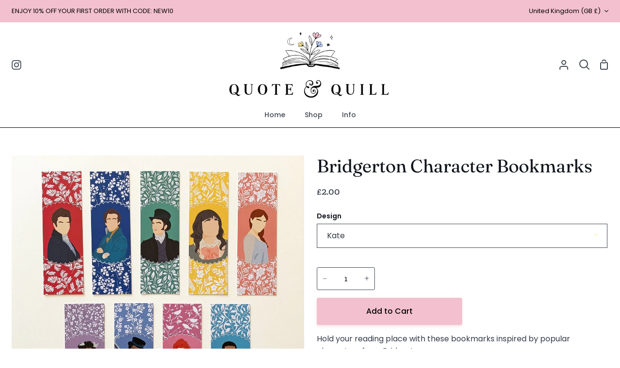

--- FILE ---
content_type: text/html; charset=utf-8
request_url: https://quoteandquill.co.uk/products/bridgerton-character-bookmarks
body_size: 32933
content:
<!doctype html>
<html class="no-js supports-no-cookies container-layout" lang="en"><head>
  <meta charset="utf-8">
  <meta http-equiv="X-UA-Compatible" content="IE=edge">
  <meta name="viewport" content="width=device-width,initial-scale=1,viewport-fit=cover">
  <meta name="theme-color" content="#ffe690"><link rel="canonical" href="https://quoteandquill.co.uk/products/bridgerton-character-bookmarks"><!-- ======================= Story Theme V3.2.0 ========================= -->

  <link rel="preconnect" href="https://cdn.shopify.com" crossorigin>
  <link rel="preconnect" href="https://fonts.shopify.com" crossorigin>
  <link rel="preconnect" href="https://monorail-edge.shopifysvc.com" crossorigin>


  <link rel="preload" href="//quoteandquill.co.uk/cdn/shop/t/20/assets/lazysizes.js?v=111431644619468174291660145323" as="script">
  <link rel="preload" href="//quoteandquill.co.uk/cdn/shop/t/20/assets/vendor.js?v=70695348862828529181660145324" as="script">
  <link rel="preload" href="//quoteandquill.co.uk/cdn/shop/t/20/assets/theme.js?v=22424153095748786201660145323" as="script">
  <link rel="preload" href="//quoteandquill.co.uk/cdn/shop/t/20/assets/theme.css?v=147620702177825778371660145323" as="style">

  
    <link rel="shortcut icon" href="//quoteandquill.co.uk/cdn/shop/files/crop-for-socials-02_32x32.png?v=1666113124" type="image/png">


  <!-- Title and description ================================================ -->
  
  <title>
    

    Bridgerton Character Bookmarks
&ndash; Quote and Quill

  </title><meta name="description" content="Hold your reading place with these bookmarks inspired by popular characters from Bridgerton.">
  <!-- /snippets/social-meta-tags.liquid -->

<meta property="og:site_name" content="Quote and Quill">
<meta property="og:url" content="https://quoteandquill.co.uk/products/bridgerton-character-bookmarks">
<meta property="og:title" content="Bridgerton Character Bookmarks">
<meta property="og:type" content="product">
<meta property="og:description" content="Hold your reading place with these bookmarks inspired by popular characters from Bridgerton."><meta property="og:image" content="http://quoteandquill.co.uk/cdn/shop/products/il_1588xN.3910434003_bv3q.jpg?v=1652098814">
  <meta property="og:image:secure_url" content="https://quoteandquill.co.uk/cdn/shop/products/il_1588xN.3910434003_bv3q.jpg?v=1652098814">
  <meta property="og:image:width" content="1588">
  <meta property="og:image:height" content="1588"><meta property="og:price:amount" content="2.00">
  <meta property="og:price:currency" content="GBP"><meta name="twitter:card" content="summary_large_image">
<meta name="twitter:title" content="Bridgerton Character Bookmarks">
<meta name="twitter:description" content="Hold your reading place with these bookmarks inspired by popular characters from Bridgerton.">


  <!-- CSS ================================================================== -->

  <link href="//quoteandquill.co.uk/cdn/shop/t/20/assets/font-settings.css?v=22861290458384849931759332338" rel="stylesheet" type="text/css" media="all" />

  

<style data-shopify>


:root {/*================ Font Variables ================*/

--FONT-WEIGHT-BODY: 400;

--FONT-WEIGHT-BODY-MID: 500;
--FONT-WEIGHT-BODY-BOLD: 700;

--FONT-STACK-BODY: Poppins, sans-serif;
--FONT-STYLE-BODY: normal;
--FONT-ADJUST-BODY: 1.0;


--FONT-WEIGHT-HEADING: 400;
--FONT-WEIGHT-HEADING-BOLD: 500;

--FONT-STACK-HEADING: Fraunces, serif;
--FONT-STYLE-HEADING: normal;
--FONT-ADJUST-HEADING: 1.1;

--FONT-STACK-NAV: Poppins, sans-serif;
--FONT-STYLE-NAV: normal;
--FONT-ADJUST-NAV: 1.0;

--FONT-WEIGHT-NAV: 400;
--FONT-WEIGHT-NAV-BOLD: 700;

--FONT-WEIGHT-ACCENT: 500;
--FONT-WEIGHT-ACCENT-BOLD: 600;

--FONT-STACK-ACCENT: "Zilla Slab", serif;
--FONT-STYLE-ACCENT: normal;
--FONT-ADJUST-ACCENT: 1.0;


/*================ Color Variables ================*/
--LAYOUT-WIDTH: 1300px;
--LAYOUT-GUTTER: 24px;
--LAYOUT-OUTER: 24px;
--LAYOUT-CONTAINER: 1400px;


/*================ Color Variables ================*/
/* ===  Backgrounds ===*/
--COLOR-BG: #ffffff;
--COLOR-BG-ACCENT: #fad8e1;

/* === Text colors ===*/
--COLOR-TEXT-DARK: #10141b;
--COLOR-TEXT: #323945;
--COLOR-TEXT-LIGHT: #70747d;

/* === Shades of grey ===*/
--COLOR-A5:  rgba(50, 57, 69, 0.05);
--COLOR-A10: rgba(50, 57, 69, 0.1);
--COLOR-A20: rgba(50, 57, 69, 0.2);
--COLOR-A30: rgba(50, 57, 69, 0.3);
--COLOR-A40: rgba(50, 57, 69, 0.4);
--COLOR-A50: rgba(50, 57, 69, 0.5);
--COLOR-A60: rgba(50, 57, 69, 0.6);
--COLOR-A70: rgba(50, 57, 69, 0.7);
--COLOR-A80: rgba(50, 57, 69, 0.8);
--COLOR-A90: rgba(50, 57, 69, 0.9);
--COLOR-A95: rgba(50, 57, 69, 0.95);

/* === Product badges ===*/
--COLOR-BADGE: #ffffff;
--COLOR-BADGE-TEXT: #656565;

/* === Rounding ===*/

  --RADIUS-BTN: 3px;
  --RADIUS-FORM: 3px;



  --RADIUS-XL: 0px;
  --RADIUS-LG: 0px;
  --RADIUS: 0px;
  --RADIUS-SM: 0px;


/* === Border colors ===*/
--COLOR-BORDER: #414853;
--COLOR-BORDER-LIGHT: #454d59;/* === Accent-cool ===*/
--COLOR-SECONDARY: #ffe690;
--COLOR-SECONDARY-HOVER: #ffd543;
--COLOR-SECONDARY-FADE: rgba(255, 230, 144, 0.05);
--COLOR-SECONDARY-SHADOW: rgba(246, 191, 0, 0.1);
--COLOR-SECONDARY-FADE-HOVER: rgba(255, 230, 144, 0.1);--COLOR-SECONDARY-OPPOSITE: #000000;

/* === Accent-warm ===*/
--COLOR-PRIMARY: #f2c0ce;
--COLOR-PRIMARY-HOVER: #f17597;
--COLOR-PRIMARY-FADE: rgba(242, 192, 206, 0.05);
--COLOR-PRIMARY-FADE-HOVER: rgba(242, 192, 206, 0.1);
--COLOR-PRIMARY-SHADOW: rgba(216, 65, 107, 0.1);--COLOR-PRIMARY-OPPOSITE: #000000;




/* ================ Inverted Color Variables ================ */

--INVERSE-BG: #ffe690;
--INVERSE-BG-ACCENT: #f2f5fa;

/* === Text colors ===*/
--INVERSE-TEXT-DARK: #99a2b0;
--INVERSE-TEXT: #586272;
--INVERSE-TEXT-LIGHT: #8a8a7b;

/* === Bright color ===*/
--INVERSE-PRIMARY: #000000;
--INVERSE-PRIMARY-HOVER: #000000;
--INVERSE-PRIMARY-FADE: rgba(0, 0, 0, 0.05);
--INVERSE-PRIMARY-FADE-HOVER: rgba(0, 0, 0, 0.1);
--INVERSE-PRIMARY-SHADOW: rgba(0, 0, 0, 0.1);--INVERSE-PRIMARY-OPPOSITE: #ffffff;


/* === Second Color ===*/
--INVERSE-SECONDARY: #ffe690;
--INVERSE-SECONDARY-HOVER: #ffd543;
--INVERSE-SECONDARY-FADE: rgba(255, 230, 144, 0.05);
--INVERSE-SECONDARY-FADE-HOVER: rgba(255, 230, 144, 0.1);
--INVERSE-SECONDARY-SHADOW: rgba(246, 191, 0, 0.1);--INVERSE-SECONDARY-OPPOSITE: #000000;

/* === Shades of grey ===*/
--INVERSE-A5:  rgba(88, 98, 114, 0.05);
--INVERSE-A10: rgba(88, 98, 114, 0.1);
--INVERSE-A20: rgba(88, 98, 114, 0.2);
--INVERSE-A35: rgba(88, 98, 114, 0.3);
--INVERSE-A80: rgba(88, 98, 114, 0.8);
--INVERSE-A90: rgba(88, 98, 114, 0.9);
--INVERSE-A95: rgba(88, 98, 114, 0.95);

/* === Border colors ===*/
--INVERSE-BORDER: #000000;
--INVERSE-BORDER-LIGHT: #000000;

/* ================ End Inverted Color Variables ================ */


/* === Footer Bar ===*/
--COLOR-FOOTER-BG: #ffffff;
--COLOR-FOOTER-TEXT: #3a4b55;
--COLOR-FOOTER-TEXT-HOVER: #16242d;
--COLOR-FOOTER-A8:  rgba(50, 57, 69, 0.08);
--COLOR-FOOTER-A15: rgba(50, 57, 69, 0.15);

/* === Nav and dropdown link background ===*/
--COLOR-NAV: #ffffff;
--COLOR-NAV-a50:  rgba(50, 57, 69, 0.5);

--COLOR-NAV-BORDER: #000000;

--COLOR-NAV-BORDER-HAIRLINE: #f7f7f7;

--COLOR-NAV-TEXT: #414853;
--COLOR-NAV-TEXT-DARK: #262a31;
--COLOR-NAV-TEXT-BRIGHT: #696969;
--COLOR-NAV-TEXT-TRANSPARENT: #ffffff;
--COLOR-HIGHLIGHT-LINK: #bbccf3;

--COLOR-NAV-TOOLBAR-BG: #f2c0ce;
--COLOR-NAV-TOOLBAR-TEXT: #000000;

/* ================ Special ================ */
--COLOR-SUCCESS: #51c88e;
--COLOR-SUCCESS-FADE: rgba(81, 200, 142, 0.05);
--COLOR-ERROR: #ff8484;
--COLOR-ERROR-FADE: rgba(255, 132, 132, 0.05);
--COLOR-WARN: #ffc896;
--COLOR-WARN-FADE: rgba(255, 200, 150, 0.05);

/* ================ Photo correction ================ */
--PHOTO-CORRECTION: 100%;

/* ================ 3D Models ================ */
--progress-bar-color: #323945;




}

</style>

  <link href="//quoteandquill.co.uk/cdn/shop/t/20/assets/theme.css?v=147620702177825778371660145323" rel="stylesheet" type="text/css" media="all" />

  <script>
    document.documentElement.className = document.documentElement.className.replace('no-js', 'js');
    let root = '/';
    if (root[root.length - 1] !== '/') {
      root = `${root}/`;
    }
    window.theme = {
      routes: {
        root_url: root,
        cart: '/cart',
        cart_add_url: '/cart/add',
        product_recommendations_url: '/recommendations/products',
        search_url: '/search',
        account_addresses_url: '/account/addresses'
      },
      assets: {
        photoswipe: '//quoteandquill.co.uk/cdn/shop/t/20/assets/photoswipe.js?v=29365444203438451061660145323',
        smoothscroll: '//quoteandquill.co.uk/cdn/shop/t/20/assets/smoothscroll.js?v=37906625415260927261660145323',
        swatches: '//quoteandquill.co.uk/cdn/shop/t/20/assets/swatches.json?v=56005079042391682951660145323',
        base: "//quoteandquill.co.uk/cdn/shop/t/20/assets/",
      },
      strings: {
        addToCart: "Add to Cart",
        soldOut: "Sold Out",
        unavailable: "Unavailable",
        preOrder: "Pre-Order",
        unitPrice: "Unit price",
        unitPriceSeparator: "per",
        swatchesKey: "Color, Colour",
        estimateShipping: "Estimate shipping",
        noShippingAvailable: "We do not ship to this destination.",
        free: "Free",
        from: "From",
        sale: "Sale",
        subscription: "Subscription",
        stockout: "All available stock is in cart",
        products: "Products",
        pages: "Pages",
        collections: "Collections",
        resultsFor: "Results for",
        noResultsFor: "No results for",
        articles: "Articles",
        successMessage: "Link copied to clipboard"
      },
      shop: {
        assets: "//quoteandquill.co.uk/cdn/shop/t/20/assets/"
      },
      settings: {
        badge_sale_type: "dollar",
        search_products: true,
        search_collections: false,
        search_pages: false,
        search_articles: false,
        currency_code_enable: false,
        excluded_collections_strict: ["all"," frontpage"],
        excluded_collections: ["sibling"]
      },
      info: {
        name: 'story'
      },
      version: '3.2.0',
      animations:  true,
      moneyFormat: "£{{amount}}",
      currencyCode: "GBP",
    };
    // When image loads, clear the background placeholder
    document.addEventListener('lazyloaded', (e) => {
      const holderTarget = e.target.closest('[data-wipe-background]');
      if (holderTarget) {
        holderTarget.style.backgroundImage = 'none';
      }
    });
  </script><!-- Theme Javascript ============================================================== -->
  <script src="//quoteandquill.co.uk/cdn/shop/t/20/assets/lazysizes.js?v=111431644619468174291660145323" async="async"></script>
  <script src="//quoteandquill.co.uk/cdn/shop/t/20/assets/vendor.js?v=70695348862828529181660145324" defer="defer"></script>
  <script src="//quoteandquill.co.uk/cdn/shop/t/20/assets/theme.js?v=22424153095748786201660145323" defer="defer"></script>

  <script type="text/javascript">
    if (window.MSInputMethodContext && document.documentMode) {
      var scripts = document.getElementsByTagName('script')[0];
      var polyfill = document.createElement("script");
      polyfill.defer = true;
      polyfill.src = "//quoteandquill.co.uk/cdn/shop/t/20/assets/ie11.js?v=144489047535103983231660145323";

      scripts.parentNode.insertBefore(polyfill, scripts);
    }
  </script>

  

  <!-- Shopify app scripts =========================================================== -->

  <script>window.performance && window.performance.mark && window.performance.mark('shopify.content_for_header.start');</script><meta id="shopify-digital-wallet" name="shopify-digital-wallet" content="/799047741/digital_wallets/dialog">
<meta name="shopify-checkout-api-token" content="f8df4be30a50bc74681c314ddd74c53d">
<meta id="in-context-paypal-metadata" data-shop-id="799047741" data-venmo-supported="false" data-environment="production" data-locale="en_US" data-paypal-v4="true" data-currency="GBP">
<link rel="alternate" type="application/json+oembed" href="https://quoteandquill.co.uk/products/bridgerton-character-bookmarks.oembed">
<script async="async" src="/checkouts/internal/preloads.js?locale=en-GB"></script>
<link rel="preconnect" href="https://shop.app" crossorigin="anonymous">
<script async="async" src="https://shop.app/checkouts/internal/preloads.js?locale=en-GB&shop_id=799047741" crossorigin="anonymous"></script>
<script id="apple-pay-shop-capabilities" type="application/json">{"shopId":799047741,"countryCode":"GB","currencyCode":"GBP","merchantCapabilities":["supports3DS"],"merchantId":"gid:\/\/shopify\/Shop\/799047741","merchantName":"Quote and Quill","requiredBillingContactFields":["postalAddress","email"],"requiredShippingContactFields":["postalAddress","email"],"shippingType":"shipping","supportedNetworks":["visa","maestro","masterCard","amex","discover","elo"],"total":{"type":"pending","label":"Quote and Quill","amount":"1.00"},"shopifyPaymentsEnabled":true,"supportsSubscriptions":true}</script>
<script id="shopify-features" type="application/json">{"accessToken":"f8df4be30a50bc74681c314ddd74c53d","betas":["rich-media-storefront-analytics"],"domain":"quoteandquill.co.uk","predictiveSearch":true,"shopId":799047741,"locale":"en"}</script>
<script>var Shopify = Shopify || {};
Shopify.shop = "quote-and-quill.myshopify.com";
Shopify.locale = "en";
Shopify.currency = {"active":"GBP","rate":"1.0"};
Shopify.country = "GB";
Shopify.theme = {"name":"Story","id":124424781885,"schema_name":"Story","schema_version":"3.2.0","theme_store_id":864,"role":"main"};
Shopify.theme.handle = "null";
Shopify.theme.style = {"id":null,"handle":null};
Shopify.cdnHost = "quoteandquill.co.uk/cdn";
Shopify.routes = Shopify.routes || {};
Shopify.routes.root = "/";</script>
<script type="module">!function(o){(o.Shopify=o.Shopify||{}).modules=!0}(window);</script>
<script>!function(o){function n(){var o=[];function n(){o.push(Array.prototype.slice.apply(arguments))}return n.q=o,n}var t=o.Shopify=o.Shopify||{};t.loadFeatures=n(),t.autoloadFeatures=n()}(window);</script>
<script>
  window.ShopifyPay = window.ShopifyPay || {};
  window.ShopifyPay.apiHost = "shop.app\/pay";
  window.ShopifyPay.redirectState = null;
</script>
<script id="shop-js-analytics" type="application/json">{"pageType":"product"}</script>
<script defer="defer" async type="module" src="//quoteandquill.co.uk/cdn/shopifycloud/shop-js/modules/v2/client.init-shop-cart-sync_BN7fPSNr.en.esm.js"></script>
<script defer="defer" async type="module" src="//quoteandquill.co.uk/cdn/shopifycloud/shop-js/modules/v2/chunk.common_Cbph3Kss.esm.js"></script>
<script defer="defer" async type="module" src="//quoteandquill.co.uk/cdn/shopifycloud/shop-js/modules/v2/chunk.modal_DKumMAJ1.esm.js"></script>
<script type="module">
  await import("//quoteandquill.co.uk/cdn/shopifycloud/shop-js/modules/v2/client.init-shop-cart-sync_BN7fPSNr.en.esm.js");
await import("//quoteandquill.co.uk/cdn/shopifycloud/shop-js/modules/v2/chunk.common_Cbph3Kss.esm.js");
await import("//quoteandquill.co.uk/cdn/shopifycloud/shop-js/modules/v2/chunk.modal_DKumMAJ1.esm.js");

  window.Shopify.SignInWithShop?.initShopCartSync?.({"fedCMEnabled":true,"windoidEnabled":true});

</script>
<script>
  window.Shopify = window.Shopify || {};
  if (!window.Shopify.featureAssets) window.Shopify.featureAssets = {};
  window.Shopify.featureAssets['shop-js'] = {"shop-cart-sync":["modules/v2/client.shop-cart-sync_CJVUk8Jm.en.esm.js","modules/v2/chunk.common_Cbph3Kss.esm.js","modules/v2/chunk.modal_DKumMAJ1.esm.js"],"init-fed-cm":["modules/v2/client.init-fed-cm_7Fvt41F4.en.esm.js","modules/v2/chunk.common_Cbph3Kss.esm.js","modules/v2/chunk.modal_DKumMAJ1.esm.js"],"init-shop-email-lookup-coordinator":["modules/v2/client.init-shop-email-lookup-coordinator_Cc088_bR.en.esm.js","modules/v2/chunk.common_Cbph3Kss.esm.js","modules/v2/chunk.modal_DKumMAJ1.esm.js"],"init-windoid":["modules/v2/client.init-windoid_hPopwJRj.en.esm.js","modules/v2/chunk.common_Cbph3Kss.esm.js","modules/v2/chunk.modal_DKumMAJ1.esm.js"],"shop-button":["modules/v2/client.shop-button_B0jaPSNF.en.esm.js","modules/v2/chunk.common_Cbph3Kss.esm.js","modules/v2/chunk.modal_DKumMAJ1.esm.js"],"shop-cash-offers":["modules/v2/client.shop-cash-offers_DPIskqss.en.esm.js","modules/v2/chunk.common_Cbph3Kss.esm.js","modules/v2/chunk.modal_DKumMAJ1.esm.js"],"shop-toast-manager":["modules/v2/client.shop-toast-manager_CK7RT69O.en.esm.js","modules/v2/chunk.common_Cbph3Kss.esm.js","modules/v2/chunk.modal_DKumMAJ1.esm.js"],"init-shop-cart-sync":["modules/v2/client.init-shop-cart-sync_BN7fPSNr.en.esm.js","modules/v2/chunk.common_Cbph3Kss.esm.js","modules/v2/chunk.modal_DKumMAJ1.esm.js"],"init-customer-accounts-sign-up":["modules/v2/client.init-customer-accounts-sign-up_CfPf4CXf.en.esm.js","modules/v2/client.shop-login-button_DeIztwXF.en.esm.js","modules/v2/chunk.common_Cbph3Kss.esm.js","modules/v2/chunk.modal_DKumMAJ1.esm.js"],"pay-button":["modules/v2/client.pay-button_CgIwFSYN.en.esm.js","modules/v2/chunk.common_Cbph3Kss.esm.js","modules/v2/chunk.modal_DKumMAJ1.esm.js"],"init-customer-accounts":["modules/v2/client.init-customer-accounts_DQ3x16JI.en.esm.js","modules/v2/client.shop-login-button_DeIztwXF.en.esm.js","modules/v2/chunk.common_Cbph3Kss.esm.js","modules/v2/chunk.modal_DKumMAJ1.esm.js"],"avatar":["modules/v2/client.avatar_BTnouDA3.en.esm.js"],"init-shop-for-new-customer-accounts":["modules/v2/client.init-shop-for-new-customer-accounts_CsZy_esa.en.esm.js","modules/v2/client.shop-login-button_DeIztwXF.en.esm.js","modules/v2/chunk.common_Cbph3Kss.esm.js","modules/v2/chunk.modal_DKumMAJ1.esm.js"],"shop-follow-button":["modules/v2/client.shop-follow-button_BRMJjgGd.en.esm.js","modules/v2/chunk.common_Cbph3Kss.esm.js","modules/v2/chunk.modal_DKumMAJ1.esm.js"],"checkout-modal":["modules/v2/client.checkout-modal_B9Drz_yf.en.esm.js","modules/v2/chunk.common_Cbph3Kss.esm.js","modules/v2/chunk.modal_DKumMAJ1.esm.js"],"shop-login-button":["modules/v2/client.shop-login-button_DeIztwXF.en.esm.js","modules/v2/chunk.common_Cbph3Kss.esm.js","modules/v2/chunk.modal_DKumMAJ1.esm.js"],"lead-capture":["modules/v2/client.lead-capture_DXYzFM3R.en.esm.js","modules/v2/chunk.common_Cbph3Kss.esm.js","modules/v2/chunk.modal_DKumMAJ1.esm.js"],"shop-login":["modules/v2/client.shop-login_CA5pJqmO.en.esm.js","modules/v2/chunk.common_Cbph3Kss.esm.js","modules/v2/chunk.modal_DKumMAJ1.esm.js"],"payment-terms":["modules/v2/client.payment-terms_BxzfvcZJ.en.esm.js","modules/v2/chunk.common_Cbph3Kss.esm.js","modules/v2/chunk.modal_DKumMAJ1.esm.js"]};
</script>
<script>(function() {
  var isLoaded = false;
  function asyncLoad() {
    if (isLoaded) return;
    isLoaded = true;
    var urls = ["https:\/\/chimpstatic.com\/mcjs-connected\/js\/users\/1e196c7f9ee1211b4f4a46b03\/49dc6d08a4881d06457d8984f.js?shop=quote-and-quill.myshopify.com","\/\/d1liekpayvooaz.cloudfront.net\/apps\/customizery\/customizery.js?shop=quote-and-quill.myshopify.com","https:\/\/cdn.shopify.com\/s\/files\/1\/0007\/9904\/7741\/t\/20\/assets\/booster_eu_cookie_799047741.js?v=1668508964\u0026shop=quote-and-quill.myshopify.com"];
    for (var i = 0; i < urls.length; i++) {
      var s = document.createElement('script');
      s.type = 'text/javascript';
      s.async = true;
      s.src = urls[i];
      var x = document.getElementsByTagName('script')[0];
      x.parentNode.insertBefore(s, x);
    }
  };
  if(window.attachEvent) {
    window.attachEvent('onload', asyncLoad);
  } else {
    window.addEventListener('load', asyncLoad, false);
  }
})();</script>
<script id="__st">var __st={"a":799047741,"offset":0,"reqid":"466b0e3f-5a3e-4fc6-a916-cc0feeb571ab-1769900577","pageurl":"quoteandquill.co.uk\/products\/bridgerton-character-bookmarks","u":"1f7a7d6e0226","p":"product","rtyp":"product","rid":6774298542141};</script>
<script>window.ShopifyPaypalV4VisibilityTracking = true;</script>
<script id="captcha-bootstrap">!function(){'use strict';const t='contact',e='account',n='new_comment',o=[[t,t],['blogs',n],['comments',n],[t,'customer']],c=[[e,'customer_login'],[e,'guest_login'],[e,'recover_customer_password'],[e,'create_customer']],r=t=>t.map((([t,e])=>`form[action*='/${t}']:not([data-nocaptcha='true']) input[name='form_type'][value='${e}']`)).join(','),a=t=>()=>t?[...document.querySelectorAll(t)].map((t=>t.form)):[];function s(){const t=[...o],e=r(t);return a(e)}const i='password',u='form_key',d=['recaptcha-v3-token','g-recaptcha-response','h-captcha-response',i],f=()=>{try{return window.sessionStorage}catch{return}},m='__shopify_v',_=t=>t.elements[u];function p(t,e,n=!1){try{const o=window.sessionStorage,c=JSON.parse(o.getItem(e)),{data:r}=function(t){const{data:e,action:n}=t;return t[m]||n?{data:e,action:n}:{data:t,action:n}}(c);for(const[e,n]of Object.entries(r))t.elements[e]&&(t.elements[e].value=n);n&&o.removeItem(e)}catch(o){console.error('form repopulation failed',{error:o})}}const l='form_type',E='cptcha';function T(t){t.dataset[E]=!0}const w=window,h=w.document,L='Shopify',v='ce_forms',y='captcha';let A=!1;((t,e)=>{const n=(g='f06e6c50-85a8-45c8-87d0-21a2b65856fe',I='https://cdn.shopify.com/shopifycloud/storefront-forms-hcaptcha/ce_storefront_forms_captcha_hcaptcha.v1.5.2.iife.js',D={infoText:'Protected by hCaptcha',privacyText:'Privacy',termsText:'Terms'},(t,e,n)=>{const o=w[L][v],c=o.bindForm;if(c)return c(t,g,e,D).then(n);var r;o.q.push([[t,g,e,D],n]),r=I,A||(h.body.append(Object.assign(h.createElement('script'),{id:'captcha-provider',async:!0,src:r})),A=!0)});var g,I,D;w[L]=w[L]||{},w[L][v]=w[L][v]||{},w[L][v].q=[],w[L][y]=w[L][y]||{},w[L][y].protect=function(t,e){n(t,void 0,e),T(t)},Object.freeze(w[L][y]),function(t,e,n,w,h,L){const[v,y,A,g]=function(t,e,n){const i=e?o:[],u=t?c:[],d=[...i,...u],f=r(d),m=r(i),_=r(d.filter((([t,e])=>n.includes(e))));return[a(f),a(m),a(_),s()]}(w,h,L),I=t=>{const e=t.target;return e instanceof HTMLFormElement?e:e&&e.form},D=t=>v().includes(t);t.addEventListener('submit',(t=>{const e=I(t);if(!e)return;const n=D(e)&&!e.dataset.hcaptchaBound&&!e.dataset.recaptchaBound,o=_(e),c=g().includes(e)&&(!o||!o.value);(n||c)&&t.preventDefault(),c&&!n&&(function(t){try{if(!f())return;!function(t){const e=f();if(!e)return;const n=_(t);if(!n)return;const o=n.value;o&&e.removeItem(o)}(t);const e=Array.from(Array(32),(()=>Math.random().toString(36)[2])).join('');!function(t,e){_(t)||t.append(Object.assign(document.createElement('input'),{type:'hidden',name:u})),t.elements[u].value=e}(t,e),function(t,e){const n=f();if(!n)return;const o=[...t.querySelectorAll(`input[type='${i}']`)].map((({name:t})=>t)),c=[...d,...o],r={};for(const[a,s]of new FormData(t).entries())c.includes(a)||(r[a]=s);n.setItem(e,JSON.stringify({[m]:1,action:t.action,data:r}))}(t,e)}catch(e){console.error('failed to persist form',e)}}(e),e.submit())}));const S=(t,e)=>{t&&!t.dataset[E]&&(n(t,e.some((e=>e===t))),T(t))};for(const o of['focusin','change'])t.addEventListener(o,(t=>{const e=I(t);D(e)&&S(e,y())}));const B=e.get('form_key'),M=e.get(l),P=B&&M;t.addEventListener('DOMContentLoaded',(()=>{const t=y();if(P)for(const e of t)e.elements[l].value===M&&p(e,B);[...new Set([...A(),...v().filter((t=>'true'===t.dataset.shopifyCaptcha))])].forEach((e=>S(e,t)))}))}(h,new URLSearchParams(w.location.search),n,t,e,['guest_login'])})(!0,!0)}();</script>
<script integrity="sha256-4kQ18oKyAcykRKYeNunJcIwy7WH5gtpwJnB7kiuLZ1E=" data-source-attribution="shopify.loadfeatures" defer="defer" src="//quoteandquill.co.uk/cdn/shopifycloud/storefront/assets/storefront/load_feature-a0a9edcb.js" crossorigin="anonymous"></script>
<script crossorigin="anonymous" defer="defer" src="//quoteandquill.co.uk/cdn/shopifycloud/storefront/assets/shopify_pay/storefront-65b4c6d7.js?v=20250812"></script>
<script data-source-attribution="shopify.dynamic_checkout.dynamic.init">var Shopify=Shopify||{};Shopify.PaymentButton=Shopify.PaymentButton||{isStorefrontPortableWallets:!0,init:function(){window.Shopify.PaymentButton.init=function(){};var t=document.createElement("script");t.src="https://quoteandquill.co.uk/cdn/shopifycloud/portable-wallets/latest/portable-wallets.en.js",t.type="module",document.head.appendChild(t)}};
</script>
<script data-source-attribution="shopify.dynamic_checkout.buyer_consent">
  function portableWalletsHideBuyerConsent(e){var t=document.getElementById("shopify-buyer-consent"),n=document.getElementById("shopify-subscription-policy-button");t&&n&&(t.classList.add("hidden"),t.setAttribute("aria-hidden","true"),n.removeEventListener("click",e))}function portableWalletsShowBuyerConsent(e){var t=document.getElementById("shopify-buyer-consent"),n=document.getElementById("shopify-subscription-policy-button");t&&n&&(t.classList.remove("hidden"),t.removeAttribute("aria-hidden"),n.addEventListener("click",e))}window.Shopify?.PaymentButton&&(window.Shopify.PaymentButton.hideBuyerConsent=portableWalletsHideBuyerConsent,window.Shopify.PaymentButton.showBuyerConsent=portableWalletsShowBuyerConsent);
</script>
<script data-source-attribution="shopify.dynamic_checkout.cart.bootstrap">document.addEventListener("DOMContentLoaded",(function(){function t(){return document.querySelector("shopify-accelerated-checkout-cart, shopify-accelerated-checkout")}if(t())Shopify.PaymentButton.init();else{new MutationObserver((function(e,n){t()&&(Shopify.PaymentButton.init(),n.disconnect())})).observe(document.body,{childList:!0,subtree:!0})}}));
</script>
<script id='scb4127' type='text/javascript' async='' src='https://quoteandquill.co.uk/cdn/shopifycloud/privacy-banner/storefront-banner.js'></script><link id="shopify-accelerated-checkout-styles" rel="stylesheet" media="screen" href="https://quoteandquill.co.uk/cdn/shopifycloud/portable-wallets/latest/accelerated-checkout-backwards-compat.css" crossorigin="anonymous">
<style id="shopify-accelerated-checkout-cart">
        #shopify-buyer-consent {
  margin-top: 1em;
  display: inline-block;
  width: 100%;
}

#shopify-buyer-consent.hidden {
  display: none;
}

#shopify-subscription-policy-button {
  background: none;
  border: none;
  padding: 0;
  text-decoration: underline;
  font-size: inherit;
  cursor: pointer;
}

#shopify-subscription-policy-button::before {
  box-shadow: none;
}

      </style>

<script>window.performance && window.performance.mark && window.performance.mark('shopify.content_for_header.end');</script>
<link href="https://monorail-edge.shopifysvc.com" rel="dns-prefetch">
<script>(function(){if ("sendBeacon" in navigator && "performance" in window) {try {var session_token_from_headers = performance.getEntriesByType('navigation')[0].serverTiming.find(x => x.name == '_s').description;} catch {var session_token_from_headers = undefined;}var session_cookie_matches = document.cookie.match(/_shopify_s=([^;]*)/);var session_token_from_cookie = session_cookie_matches && session_cookie_matches.length === 2 ? session_cookie_matches[1] : "";var session_token = session_token_from_headers || session_token_from_cookie || "";function handle_abandonment_event(e) {var entries = performance.getEntries().filter(function(entry) {return /monorail-edge.shopifysvc.com/.test(entry.name);});if (!window.abandonment_tracked && entries.length === 0) {window.abandonment_tracked = true;var currentMs = Date.now();var navigation_start = performance.timing.navigationStart;var payload = {shop_id: 799047741,url: window.location.href,navigation_start,duration: currentMs - navigation_start,session_token,page_type: "product"};window.navigator.sendBeacon("https://monorail-edge.shopifysvc.com/v1/produce", JSON.stringify({schema_id: "online_store_buyer_site_abandonment/1.1",payload: payload,metadata: {event_created_at_ms: currentMs,event_sent_at_ms: currentMs}}));}}window.addEventListener('pagehide', handle_abandonment_event);}}());</script>
<script id="web-pixels-manager-setup">(function e(e,d,r,n,o){if(void 0===o&&(o={}),!Boolean(null===(a=null===(i=window.Shopify)||void 0===i?void 0:i.analytics)||void 0===a?void 0:a.replayQueue)){var i,a;window.Shopify=window.Shopify||{};var t=window.Shopify;t.analytics=t.analytics||{};var s=t.analytics;s.replayQueue=[],s.publish=function(e,d,r){return s.replayQueue.push([e,d,r]),!0};try{self.performance.mark("wpm:start")}catch(e){}var l=function(){var e={modern:/Edge?\/(1{2}[4-9]|1[2-9]\d|[2-9]\d{2}|\d{4,})\.\d+(\.\d+|)|Firefox\/(1{2}[4-9]|1[2-9]\d|[2-9]\d{2}|\d{4,})\.\d+(\.\d+|)|Chrom(ium|e)\/(9{2}|\d{3,})\.\d+(\.\d+|)|(Maci|X1{2}).+ Version\/(15\.\d+|(1[6-9]|[2-9]\d|\d{3,})\.\d+)([,.]\d+|)( \(\w+\)|)( Mobile\/\w+|) Safari\/|Chrome.+OPR\/(9{2}|\d{3,})\.\d+\.\d+|(CPU[ +]OS|iPhone[ +]OS|CPU[ +]iPhone|CPU IPhone OS|CPU iPad OS)[ +]+(15[._]\d+|(1[6-9]|[2-9]\d|\d{3,})[._]\d+)([._]\d+|)|Android:?[ /-](13[3-9]|1[4-9]\d|[2-9]\d{2}|\d{4,})(\.\d+|)(\.\d+|)|Android.+Firefox\/(13[5-9]|1[4-9]\d|[2-9]\d{2}|\d{4,})\.\d+(\.\d+|)|Android.+Chrom(ium|e)\/(13[3-9]|1[4-9]\d|[2-9]\d{2}|\d{4,})\.\d+(\.\d+|)|SamsungBrowser\/([2-9]\d|\d{3,})\.\d+/,legacy:/Edge?\/(1[6-9]|[2-9]\d|\d{3,})\.\d+(\.\d+|)|Firefox\/(5[4-9]|[6-9]\d|\d{3,})\.\d+(\.\d+|)|Chrom(ium|e)\/(5[1-9]|[6-9]\d|\d{3,})\.\d+(\.\d+|)([\d.]+$|.*Safari\/(?![\d.]+ Edge\/[\d.]+$))|(Maci|X1{2}).+ Version\/(10\.\d+|(1[1-9]|[2-9]\d|\d{3,})\.\d+)([,.]\d+|)( \(\w+\)|)( Mobile\/\w+|) Safari\/|Chrome.+OPR\/(3[89]|[4-9]\d|\d{3,})\.\d+\.\d+|(CPU[ +]OS|iPhone[ +]OS|CPU[ +]iPhone|CPU IPhone OS|CPU iPad OS)[ +]+(10[._]\d+|(1[1-9]|[2-9]\d|\d{3,})[._]\d+)([._]\d+|)|Android:?[ /-](13[3-9]|1[4-9]\d|[2-9]\d{2}|\d{4,})(\.\d+|)(\.\d+|)|Mobile Safari.+OPR\/([89]\d|\d{3,})\.\d+\.\d+|Android.+Firefox\/(13[5-9]|1[4-9]\d|[2-9]\d{2}|\d{4,})\.\d+(\.\d+|)|Android.+Chrom(ium|e)\/(13[3-9]|1[4-9]\d|[2-9]\d{2}|\d{4,})\.\d+(\.\d+|)|Android.+(UC? ?Browser|UCWEB|U3)[ /]?(15\.([5-9]|\d{2,})|(1[6-9]|[2-9]\d|\d{3,})\.\d+)\.\d+|SamsungBrowser\/(5\.\d+|([6-9]|\d{2,})\.\d+)|Android.+MQ{2}Browser\/(14(\.(9|\d{2,})|)|(1[5-9]|[2-9]\d|\d{3,})(\.\d+|))(\.\d+|)|K[Aa][Ii]OS\/(3\.\d+|([4-9]|\d{2,})\.\d+)(\.\d+|)/},d=e.modern,r=e.legacy,n=navigator.userAgent;return n.match(d)?"modern":n.match(r)?"legacy":"unknown"}(),u="modern"===l?"modern":"legacy",c=(null!=n?n:{modern:"",legacy:""})[u],f=function(e){return[e.baseUrl,"/wpm","/b",e.hashVersion,"modern"===e.buildTarget?"m":"l",".js"].join("")}({baseUrl:d,hashVersion:r,buildTarget:u}),m=function(e){var d=e.version,r=e.bundleTarget,n=e.surface,o=e.pageUrl,i=e.monorailEndpoint;return{emit:function(e){var a=e.status,t=e.errorMsg,s=(new Date).getTime(),l=JSON.stringify({metadata:{event_sent_at_ms:s},events:[{schema_id:"web_pixels_manager_load/3.1",payload:{version:d,bundle_target:r,page_url:o,status:a,surface:n,error_msg:t},metadata:{event_created_at_ms:s}}]});if(!i)return console&&console.warn&&console.warn("[Web Pixels Manager] No Monorail endpoint provided, skipping logging."),!1;try{return self.navigator.sendBeacon.bind(self.navigator)(i,l)}catch(e){}var u=new XMLHttpRequest;try{return u.open("POST",i,!0),u.setRequestHeader("Content-Type","text/plain"),u.send(l),!0}catch(e){return console&&console.warn&&console.warn("[Web Pixels Manager] Got an unhandled error while logging to Monorail."),!1}}}}({version:r,bundleTarget:l,surface:e.surface,pageUrl:self.location.href,monorailEndpoint:e.monorailEndpoint});try{o.browserTarget=l,function(e){var d=e.src,r=e.async,n=void 0===r||r,o=e.onload,i=e.onerror,a=e.sri,t=e.scriptDataAttributes,s=void 0===t?{}:t,l=document.createElement("script"),u=document.querySelector("head"),c=document.querySelector("body");if(l.async=n,l.src=d,a&&(l.integrity=a,l.crossOrigin="anonymous"),s)for(var f in s)if(Object.prototype.hasOwnProperty.call(s,f))try{l.dataset[f]=s[f]}catch(e){}if(o&&l.addEventListener("load",o),i&&l.addEventListener("error",i),u)u.appendChild(l);else{if(!c)throw new Error("Did not find a head or body element to append the script");c.appendChild(l)}}({src:f,async:!0,onload:function(){if(!function(){var e,d;return Boolean(null===(d=null===(e=window.Shopify)||void 0===e?void 0:e.analytics)||void 0===d?void 0:d.initialized)}()){var d=window.webPixelsManager.init(e)||void 0;if(d){var r=window.Shopify.analytics;r.replayQueue.forEach((function(e){var r=e[0],n=e[1],o=e[2];d.publishCustomEvent(r,n,o)})),r.replayQueue=[],r.publish=d.publishCustomEvent,r.visitor=d.visitor,r.initialized=!0}}},onerror:function(){return m.emit({status:"failed",errorMsg:"".concat(f," has failed to load")})},sri:function(e){var d=/^sha384-[A-Za-z0-9+/=]+$/;return"string"==typeof e&&d.test(e)}(c)?c:"",scriptDataAttributes:o}),m.emit({status:"loading"})}catch(e){m.emit({status:"failed",errorMsg:(null==e?void 0:e.message)||"Unknown error"})}}})({shopId: 799047741,storefrontBaseUrl: "https://quoteandquill.co.uk",extensionsBaseUrl: "https://extensions.shopifycdn.com/cdn/shopifycloud/web-pixels-manager",monorailEndpoint: "https://monorail-edge.shopifysvc.com/unstable/produce_batch",surface: "storefront-renderer",enabledBetaFlags: ["2dca8a86"],webPixelsConfigList: [{"id":"162529654","eventPayloadVersion":"v1","runtimeContext":"LAX","scriptVersion":"1","type":"CUSTOM","privacyPurposes":["MARKETING"],"name":"Meta pixel (migrated)"},{"id":"shopify-app-pixel","configuration":"{}","eventPayloadVersion":"v1","runtimeContext":"STRICT","scriptVersion":"0450","apiClientId":"shopify-pixel","type":"APP","privacyPurposes":["ANALYTICS","MARKETING"]},{"id":"shopify-custom-pixel","eventPayloadVersion":"v1","runtimeContext":"LAX","scriptVersion":"0450","apiClientId":"shopify-pixel","type":"CUSTOM","privacyPurposes":["ANALYTICS","MARKETING"]}],isMerchantRequest: false,initData: {"shop":{"name":"Quote and Quill","paymentSettings":{"currencyCode":"GBP"},"myshopifyDomain":"quote-and-quill.myshopify.com","countryCode":"GB","storefrontUrl":"https:\/\/quoteandquill.co.uk"},"customer":null,"cart":null,"checkout":null,"productVariants":[{"price":{"amount":16.0,"currencyCode":"GBP"},"product":{"title":"Bridgerton Character Bookmarks","vendor":"Quote and Quill","id":"6774298542141","untranslatedTitle":"Bridgerton Character Bookmarks","url":"\/products\/bridgerton-character-bookmarks","type":"Bookmarks"},"id":"39928487149629","image":{"src":"\/\/quoteandquill.co.uk\/cdn\/shop\/products\/il_1588xN.3910434003_bv3q.jpg?v=1652098814"},"sku":null,"title":"Whole Set (All 9 Bookmarks)","untranslatedTitle":"Whole Set (All 9 Bookmarks)"},{"price":{"amount":2.0,"currencyCode":"GBP"},"product":{"title":"Bridgerton Character Bookmarks","vendor":"Quote and Quill","id":"6774298542141","untranslatedTitle":"Bridgerton Character Bookmarks","url":"\/products\/bridgerton-character-bookmarks","type":"Bookmarks"},"id":"39928487182397","image":{"src":"\/\/quoteandquill.co.uk\/cdn\/shop\/products\/il_1588xN.3862950202_gjaj.jpg?v=1652098814"},"sku":null,"title":"Kate","untranslatedTitle":"Kate"},{"price":{"amount":2.0,"currencyCode":"GBP"},"product":{"title":"Bridgerton Character Bookmarks","vendor":"Quote and Quill","id":"6774298542141","untranslatedTitle":"Bridgerton Character Bookmarks","url":"\/products\/bridgerton-character-bookmarks","type":"Bookmarks"},"id":"39928487215165","image":{"src":"\/\/quoteandquill.co.uk\/cdn\/shop\/products\/il_1588xN.3862950202_gjaj.jpg?v=1652098814"},"sku":null,"title":"Edwina","untranslatedTitle":"Edwina"},{"price":{"amount":2.0,"currencyCode":"GBP"},"product":{"title":"Bridgerton Character Bookmarks","vendor":"Quote and Quill","id":"6774298542141","untranslatedTitle":"Bridgerton Character Bookmarks","url":"\/products\/bridgerton-character-bookmarks","type":"Bookmarks"},"id":"39928487247933","image":{"src":"\/\/quoteandquill.co.uk\/cdn\/shop\/products\/il_1588xN.3862945048_ji4e.jpg?v=1652098814"},"sku":null,"title":"Anthony","untranslatedTitle":"Anthony"},{"price":{"amount":2.0,"currencyCode":"GBP"},"product":{"title":"Bridgerton Character Bookmarks","vendor":"Quote and Quill","id":"6774298542141","untranslatedTitle":"Bridgerton Character Bookmarks","url":"\/products\/bridgerton-character-bookmarks","type":"Bookmarks"},"id":"39928487280701","image":{"src":"\/\/quoteandquill.co.uk\/cdn\/shop\/products\/il_1588xN.3862945048_ji4e.jpg?v=1652098814"},"sku":null,"title":"Benedict","untranslatedTitle":"Benedict"},{"price":{"amount":2.0,"currencyCode":"GBP"},"product":{"title":"Bridgerton Character Bookmarks","vendor":"Quote and Quill","id":"6774298542141","untranslatedTitle":"Bridgerton Character Bookmarks","url":"\/products\/bridgerton-character-bookmarks","type":"Bookmarks"},"id":"39928490524733","image":{"src":"\/\/quoteandquill.co.uk\/cdn\/shop\/products\/il_1588xN.3862945048_ji4e.jpg?v=1652098814"},"sku":"","title":"Colin","untranslatedTitle":"Colin"},{"price":{"amount":2.0,"currencyCode":"GBP"},"product":{"title":"Bridgerton Character Bookmarks","vendor":"Quote and Quill","id":"6774298542141","untranslatedTitle":"Bridgerton Character Bookmarks","url":"\/products\/bridgerton-character-bookmarks","type":"Bookmarks"},"id":"39928490557501","image":{"src":"\/\/quoteandquill.co.uk\/cdn\/shop\/products\/il_1588xN.3862946914_980l.jpg?v=1652098814"},"sku":"","title":"Daphne","untranslatedTitle":"Daphne"},{"price":{"amount":2.0,"currencyCode":"GBP"},"product":{"title":"Bridgerton Character Bookmarks","vendor":"Quote and Quill","id":"6774298542141","untranslatedTitle":"Bridgerton Character Bookmarks","url":"\/products\/bridgerton-character-bookmarks","type":"Bookmarks"},"id":"39928490623037","image":{"src":"\/\/quoteandquill.co.uk\/cdn\/shop\/products\/il_1588xN.3862946914_980l.jpg?v=1652098814"},"sku":"","title":"Simon","untranslatedTitle":"Simon"},{"price":{"amount":2.0,"currencyCode":"GBP"},"product":{"title":"Bridgerton Character Bookmarks","vendor":"Quote and Quill","id":"6774298542141","untranslatedTitle":"Bridgerton Character Bookmarks","url":"\/products\/bridgerton-character-bookmarks","type":"Bookmarks"},"id":"39928490590269","image":{"src":"\/\/quoteandquill.co.uk\/cdn\/shop\/products\/il_1588xN.3910440061_8v20.jpg?v=1652098814"},"sku":"","title":"Eloise","untranslatedTitle":"Eloise"},{"price":{"amount":2.0,"currencyCode":"GBP"},"product":{"title":"Bridgerton Character Bookmarks","vendor":"Quote and Quill","id":"6774298542141","untranslatedTitle":"Bridgerton Character Bookmarks","url":"\/products\/bridgerton-character-bookmarks","type":"Bookmarks"},"id":"39928490655805","image":{"src":"\/\/quoteandquill.co.uk\/cdn\/shop\/products\/il_1588xN.3910440061_8v20.jpg?v=1652098814"},"sku":"","title":"Penelope","untranslatedTitle":"Penelope"}],"purchasingCompany":null},},"https://quoteandquill.co.uk/cdn","1d2a099fw23dfb22ep557258f5m7a2edbae",{"modern":"","legacy":""},{"shopId":"799047741","storefrontBaseUrl":"https:\/\/quoteandquill.co.uk","extensionBaseUrl":"https:\/\/extensions.shopifycdn.com\/cdn\/shopifycloud\/web-pixels-manager","surface":"storefront-renderer","enabledBetaFlags":"[\"2dca8a86\"]","isMerchantRequest":"false","hashVersion":"1d2a099fw23dfb22ep557258f5m7a2edbae","publish":"custom","events":"[[\"page_viewed\",{}],[\"product_viewed\",{\"productVariant\":{\"price\":{\"amount\":2.0,\"currencyCode\":\"GBP\"},\"product\":{\"title\":\"Bridgerton Character Bookmarks\",\"vendor\":\"Quote and Quill\",\"id\":\"6774298542141\",\"untranslatedTitle\":\"Bridgerton Character Bookmarks\",\"url\":\"\/products\/bridgerton-character-bookmarks\",\"type\":\"Bookmarks\"},\"id\":\"39928487182397\",\"image\":{\"src\":\"\/\/quoteandquill.co.uk\/cdn\/shop\/products\/il_1588xN.3862950202_gjaj.jpg?v=1652098814\"},\"sku\":null,\"title\":\"Kate\",\"untranslatedTitle\":\"Kate\"}}]]"});</script><script>
  window.ShopifyAnalytics = window.ShopifyAnalytics || {};
  window.ShopifyAnalytics.meta = window.ShopifyAnalytics.meta || {};
  window.ShopifyAnalytics.meta.currency = 'GBP';
  var meta = {"product":{"id":6774298542141,"gid":"gid:\/\/shopify\/Product\/6774298542141","vendor":"Quote and Quill","type":"Bookmarks","handle":"bridgerton-character-bookmarks","variants":[{"id":39928487149629,"price":1600,"name":"Bridgerton Character Bookmarks - Whole Set (All 9 Bookmarks)","public_title":"Whole Set (All 9 Bookmarks)","sku":null},{"id":39928487182397,"price":200,"name":"Bridgerton Character Bookmarks - Kate","public_title":"Kate","sku":null},{"id":39928487215165,"price":200,"name":"Bridgerton Character Bookmarks - Edwina","public_title":"Edwina","sku":null},{"id":39928487247933,"price":200,"name":"Bridgerton Character Bookmarks - Anthony","public_title":"Anthony","sku":null},{"id":39928487280701,"price":200,"name":"Bridgerton Character Bookmarks - Benedict","public_title":"Benedict","sku":null},{"id":39928490524733,"price":200,"name":"Bridgerton Character Bookmarks - Colin","public_title":"Colin","sku":""},{"id":39928490557501,"price":200,"name":"Bridgerton Character Bookmarks - Daphne","public_title":"Daphne","sku":""},{"id":39928490623037,"price":200,"name":"Bridgerton Character Bookmarks - Simon","public_title":"Simon","sku":""},{"id":39928490590269,"price":200,"name":"Bridgerton Character Bookmarks - Eloise","public_title":"Eloise","sku":""},{"id":39928490655805,"price":200,"name":"Bridgerton Character Bookmarks - Penelope","public_title":"Penelope","sku":""}],"remote":false},"page":{"pageType":"product","resourceType":"product","resourceId":6774298542141,"requestId":"466b0e3f-5a3e-4fc6-a916-cc0feeb571ab-1769900577"}};
  for (var attr in meta) {
    window.ShopifyAnalytics.meta[attr] = meta[attr];
  }
</script>
<script class="analytics">
  (function () {
    var customDocumentWrite = function(content) {
      var jquery = null;

      if (window.jQuery) {
        jquery = window.jQuery;
      } else if (window.Checkout && window.Checkout.$) {
        jquery = window.Checkout.$;
      }

      if (jquery) {
        jquery('body').append(content);
      }
    };

    var hasLoggedConversion = function(token) {
      if (token) {
        return document.cookie.indexOf('loggedConversion=' + token) !== -1;
      }
      return false;
    }

    var setCookieIfConversion = function(token) {
      if (token) {
        var twoMonthsFromNow = new Date(Date.now());
        twoMonthsFromNow.setMonth(twoMonthsFromNow.getMonth() + 2);

        document.cookie = 'loggedConversion=' + token + '; expires=' + twoMonthsFromNow;
      }
    }

    var trekkie = window.ShopifyAnalytics.lib = window.trekkie = window.trekkie || [];
    if (trekkie.integrations) {
      return;
    }
    trekkie.methods = [
      'identify',
      'page',
      'ready',
      'track',
      'trackForm',
      'trackLink'
    ];
    trekkie.factory = function(method) {
      return function() {
        var args = Array.prototype.slice.call(arguments);
        args.unshift(method);
        trekkie.push(args);
        return trekkie;
      };
    };
    for (var i = 0; i < trekkie.methods.length; i++) {
      var key = trekkie.methods[i];
      trekkie[key] = trekkie.factory(key);
    }
    trekkie.load = function(config) {
      trekkie.config = config || {};
      trekkie.config.initialDocumentCookie = document.cookie;
      var first = document.getElementsByTagName('script')[0];
      var script = document.createElement('script');
      script.type = 'text/javascript';
      script.onerror = function(e) {
        var scriptFallback = document.createElement('script');
        scriptFallback.type = 'text/javascript';
        scriptFallback.onerror = function(error) {
                var Monorail = {
      produce: function produce(monorailDomain, schemaId, payload) {
        var currentMs = new Date().getTime();
        var event = {
          schema_id: schemaId,
          payload: payload,
          metadata: {
            event_created_at_ms: currentMs,
            event_sent_at_ms: currentMs
          }
        };
        return Monorail.sendRequest("https://" + monorailDomain + "/v1/produce", JSON.stringify(event));
      },
      sendRequest: function sendRequest(endpointUrl, payload) {
        // Try the sendBeacon API
        if (window && window.navigator && typeof window.navigator.sendBeacon === 'function' && typeof window.Blob === 'function' && !Monorail.isIos12()) {
          var blobData = new window.Blob([payload], {
            type: 'text/plain'
          });

          if (window.navigator.sendBeacon(endpointUrl, blobData)) {
            return true;
          } // sendBeacon was not successful

        } // XHR beacon

        var xhr = new XMLHttpRequest();

        try {
          xhr.open('POST', endpointUrl);
          xhr.setRequestHeader('Content-Type', 'text/plain');
          xhr.send(payload);
        } catch (e) {
          console.log(e);
        }

        return false;
      },
      isIos12: function isIos12() {
        return window.navigator.userAgent.lastIndexOf('iPhone; CPU iPhone OS 12_') !== -1 || window.navigator.userAgent.lastIndexOf('iPad; CPU OS 12_') !== -1;
      }
    };
    Monorail.produce('monorail-edge.shopifysvc.com',
      'trekkie_storefront_load_errors/1.1',
      {shop_id: 799047741,
      theme_id: 124424781885,
      app_name: "storefront",
      context_url: window.location.href,
      source_url: "//quoteandquill.co.uk/cdn/s/trekkie.storefront.c59ea00e0474b293ae6629561379568a2d7c4bba.min.js"});

        };
        scriptFallback.async = true;
        scriptFallback.src = '//quoteandquill.co.uk/cdn/s/trekkie.storefront.c59ea00e0474b293ae6629561379568a2d7c4bba.min.js';
        first.parentNode.insertBefore(scriptFallback, first);
      };
      script.async = true;
      script.src = '//quoteandquill.co.uk/cdn/s/trekkie.storefront.c59ea00e0474b293ae6629561379568a2d7c4bba.min.js';
      first.parentNode.insertBefore(script, first);
    };
    trekkie.load(
      {"Trekkie":{"appName":"storefront","development":false,"defaultAttributes":{"shopId":799047741,"isMerchantRequest":null,"themeId":124424781885,"themeCityHash":"9003429528248401650","contentLanguage":"en","currency":"GBP","eventMetadataId":"24f013f2-006d-40eb-8b8f-efbafa2ffb4e"},"isServerSideCookieWritingEnabled":true,"monorailRegion":"shop_domain","enabledBetaFlags":["65f19447","b5387b81"]},"Session Attribution":{},"S2S":{"facebookCapiEnabled":false,"source":"trekkie-storefront-renderer","apiClientId":580111}}
    );

    var loaded = false;
    trekkie.ready(function() {
      if (loaded) return;
      loaded = true;

      window.ShopifyAnalytics.lib = window.trekkie;

      var originalDocumentWrite = document.write;
      document.write = customDocumentWrite;
      try { window.ShopifyAnalytics.merchantGoogleAnalytics.call(this); } catch(error) {};
      document.write = originalDocumentWrite;

      window.ShopifyAnalytics.lib.page(null,{"pageType":"product","resourceType":"product","resourceId":6774298542141,"requestId":"466b0e3f-5a3e-4fc6-a916-cc0feeb571ab-1769900577","shopifyEmitted":true});

      var match = window.location.pathname.match(/checkouts\/(.+)\/(thank_you|post_purchase)/)
      var token = match? match[1]: undefined;
      if (!hasLoggedConversion(token)) {
        setCookieIfConversion(token);
        window.ShopifyAnalytics.lib.track("Viewed Product",{"currency":"GBP","variantId":39928487149629,"productId":6774298542141,"productGid":"gid:\/\/shopify\/Product\/6774298542141","name":"Bridgerton Character Bookmarks - Whole Set (All 9 Bookmarks)","price":"16.00","sku":null,"brand":"Quote and Quill","variant":"Whole Set (All 9 Bookmarks)","category":"Bookmarks","nonInteraction":true,"remote":false},undefined,undefined,{"shopifyEmitted":true});
      window.ShopifyAnalytics.lib.track("monorail:\/\/trekkie_storefront_viewed_product\/1.1",{"currency":"GBP","variantId":39928487149629,"productId":6774298542141,"productGid":"gid:\/\/shopify\/Product\/6774298542141","name":"Bridgerton Character Bookmarks - Whole Set (All 9 Bookmarks)","price":"16.00","sku":null,"brand":"Quote and Quill","variant":"Whole Set (All 9 Bookmarks)","category":"Bookmarks","nonInteraction":true,"remote":false,"referer":"https:\/\/quoteandquill.co.uk\/products\/bridgerton-character-bookmarks"});
      }
    });


        var eventsListenerScript = document.createElement('script');
        eventsListenerScript.async = true;
        eventsListenerScript.src = "//quoteandquill.co.uk/cdn/shopifycloud/storefront/assets/shop_events_listener-3da45d37.js";
        document.getElementsByTagName('head')[0].appendChild(eventsListenerScript);

})();</script>
<script
  defer
  src="https://quoteandquill.co.uk/cdn/shopifycloud/perf-kit/shopify-perf-kit-3.1.0.min.js"
  data-application="storefront-renderer"
  data-shop-id="799047741"
  data-render-region="gcp-us-east1"
  data-page-type="product"
  data-theme-instance-id="124424781885"
  data-theme-name="Story"
  data-theme-version="3.2.0"
  data-monorail-region="shop_domain"
  data-resource-timing-sampling-rate="10"
  data-shs="true"
  data-shs-beacon="true"
  data-shs-export-with-fetch="true"
  data-shs-logs-sample-rate="1"
  data-shs-beacon-endpoint="https://quoteandquill.co.uk/api/collect"
></script>
</head>


<body id="bridgerton-character-bookmarks" class="template-product decoration-none " data-animations="true">

  <a class="in-page-link visually-hidden skip-link" href="#MainContent">Skip to content</a>

  <div id="shopify-section-header" class="shopify-section"><!-- /sections/header.liquid --><style data-shopify>:root {
    --menu-height: calc(265px);
  }.header__logo__link::before { padding-bottom: 42.4255140579102%; }</style>













<div class="header__wrapper"
  data-header-wrapper
  data-header-transparent="false"
  data-header-sticky="static"
  data-header-style="logo_above"
  data-section-id="header"
  data-section-type="header">

  <header class="theme__header" role="banner" data-header-height>
    <div>
      <div class="header__mobile" data-header-mobile>
        
    
      
  <div class="theme__header__toolbar" data-takes-space-wrapper >
    <div class="wrapper--full">
      <div class="theme__header-inner">
        
          
            <div class="theme__header__toolbar__text" data-ticker-frame>
              <div data-ticker-scale class="ticker__scale">
                <div data-ticker-text>
                  <span><p>ENJOY 10% OFF YOUR FIRST ORDER WITH CODE: NEW10</p></span>
                </div>
              </div>
            </div>
          

          

          
            <div class="toolbar__elements" data-child-takes-space><form method="post" action="/localization" id="localization-form-drawer" accept-charset="UTF-8" class="toolbar__localization" enctype="multipart/form-data"><input type="hidden" name="form_type" value="localization" /><input type="hidden" name="utf8" value="✓" /><input type="hidden" name="_method" value="put" /><input type="hidden" name="return_to" value="/products/bridgerton-character-bookmarks" />
                  <div class="toolbar__currency toolbar__wrap"><!-- /snippets/select-currency.liquid --><div class="popout--toolbar">
  <h2 class="visually-hidden" id="currency-heading-localization-form-toolbar">
    Currency
  </h2>

  <popout-select>
    <div class="popout" data-popout>
      
        <button type="button" class="popout__toggle" aria-expanded="false" aria-controls="currency-list-localization-form-toolbar" aria-describedby="currency-heading-localization-form-toolbar" data-popout-toggle>
          United Kingdom (GB £)<svg aria-hidden="true" focusable="false" role="presentation" class="icon icon--wide icon-arrow-down" viewBox="0 0 17 10"><path d="M8.5 10a.536.536 0 01-.392-.172L.17 1.821a.545.545 0 010-.79l.852-.86A.536.536 0 011.414 0c.147 0 .278.057.392.172L8.5 6.924 15.194.172A.536.536 0 0115.586 0c.148 0 .278.057.392.172l.852.859a.545.545 0 010 .79L8.892 9.828A.536.536 0 018.5 10z" fill="#000" fill-rule="evenodd"/></svg></button>

        <ul id="currency-list-localization-form-toolbar" class="popout-list" data-popout-list data-drawer-scrolls>
          
            <li class="popout-list__item ">
              <a class="popout-list__option" href="#"  data-value="CA" data-popout-option>
                <span>Canada (CA $)</span>
              </a>
            </li>
            <li class="popout-list__item popout-list__item--current">
              <a class="popout-list__option" href="#" aria-current="true" data-value="GB" data-popout-option>
                <span>United Kingdom (GB £)</span>
              </a>
            </li>
            <li class="popout-list__item ">
              <a class="popout-list__option" href="#"  data-value="US" data-popout-option>
                <span>United States (US $)</span>
              </a>
            </li></ul>

        <input type="hidden" name="country_code" id="CurrencySelector-localization-form-toolbar" value="GB" data-popout-input/>
      
    </div>
  </popout-select>
</div>
</div>
                

                
</form></div>
          
        
      </div>
    </div>
  </div>

    

    <div class="header__mobile__left">
      <div class="header__mobile__button">
        <button class="header__mobile__hamburger"
          data-drawer-toggle="hamburger"
          aria-label="Open menu"
          aria-haspopup="true"
          aria-expanded="false"
          aria-controls="header-menu">

          <div class="hamburger__lines">
            <span></span>
            <span></span>
            <span></span>
          </div>
        </button>
      </div>
      
        <div class="header__mobile__button">
          <a href="/search" class="navlink" data-popdown-toggle="search-popdown" data-focus-element>
            <svg aria-hidden="true" focusable="false" role="presentation" class="icon icon-search" viewBox="0 0 21 21"><path d="M8.917 0a8.917 8.917 0 016.972 14.475l4.818 4.818a1 1 0 01-1.32 1.497l-.094-.083-4.818-4.818A8.917 8.917 0 118.917 0zm0 2a6.917 6.917 0 104.849 11.849l.018-.023.065-.06A6.917 6.917 0 008.917 2z"/></svg>
            <span class="visually-hidden">Search</span>
          </a>
        </div>


      
    </div>
    
<div class="header__logo header__logo--image">
    <a class="header__logo__link"
        href="/"
        style="width: 340px;">
      
<img data-src="//quoteandquill.co.uk/cdn/shop/files/6-finished_{width}x.png?v=1666094184"
              class="lazyload logo__img logo__img--color"
              data-widths="[110, 160, 220, 320, 480, 540, 720, 900]"
              data-sizes="auto"
              data-aspectratio="2.3570722057368942"
              alt="Quote and Quill">
      
      
      
        <noscript>
          <img class="logo__img" style="opacity: 1;" src="//quoteandquill.co.uk/cdn/shop/files/6-finished_360x.png?v=1666094184" alt=""/>
        </noscript>
      
    </a>
  </div>

    <div class="header__mobile__right">
      
        <div class="header__mobile__button">
          <a href="/account" class="navlink">
            <svg aria-hidden="true" focusable="false" role="presentation" class="icon icon-user" viewBox="0 0 18 20"><g fill="#000" fill-rule="nonzero"><path d="M18 19a1 1 0 01-2 0v-2a3 3 0 00-3-3H5a3 3 0 00-3 3v2a1 1 0 01-2 0v-2a5 5 0 015-5h8a5 5 0 015 5v2zM9 10A5 5 0 119 0a5 5 0 010 10zm0-2a3 3 0 100-6 3 3 0 000 6z"/></g></svg>
            <span class="visually-hidden">My Account</span>
          </a>
        </div>
      
      <div class="header__mobile__button">
        <a class="navlink navlink--cart is-not-relative"
          href="/cart"
          data-drawer-toggle="drawer-cart">
          <div class="cart__icon__content">
            
  <span class="header__cart__status" data-cart-count="0">
    0
  </span>

            <svg aria-hidden="true" focusable="false" role="presentation" class="icon icon-basket" viewBox="0 0 16 21"><g fill="none" fill-rule="evenodd"><path d="M8 0c1.81 0 3.45.97 4.336 2.51a1 1 0 11-1.733.997A2.998 2.998 0 008 2c-1.086 0-2.07.58-2.602 1.505a1 1 0 11-1.733-.999A4.998 4.998 0 018 0zm7.816 6.853A3 3 0 0116 7.888V18a3 3 0 01-3 3H3a3 3 0 01-3-3V8.166a3 3 0 013.98-2.835c1.128.39 2.297.585 3.507.585 1.453 0 2.946-.281 4.479-.844a3 3 0 013.85 1.781zm-1.877.69a1 1 0 00-1.284-.594c-1.747.642-3.472.967-5.168.967-1.432 0-2.821-.232-4.16-.695a1 1 0 00-1.32.828L2 8.166V18a1 1 0 00.883.993L3 19h10a1 1 0 00.993-.883L14 18V7.888a1 1 0 00-.027-.233l-.034-.112z" fill="#000" fill-rule="nonzero"/><circle class="filled-cart" cx="8" cy="13" r="2"/></g></svg>
            <span class="visually-hidden">Shopping Cart</span>
          </div>
        </a>
      </div>

    </div>

      </div>
      <div data-header-desktop class="header__desktop">
  <div class="theme__header__toolbar" data-takes-space-wrapper >
    <div class="wrapper--full">
      <div class="theme__header-inner">
        
          
            <div class="theme__header__toolbar__text" data-ticker-frame>
              <div data-ticker-scale class="ticker__scale">
                <div data-ticker-text>
                  <span><p>ENJOY 10% OFF YOUR FIRST ORDER WITH CODE: NEW10</p></span>
                </div>
              </div>
            </div>
          

          

          
            <div class="toolbar__elements" data-child-takes-space><form method="post" action="/localization" id="localization-form-drawer" accept-charset="UTF-8" class="toolbar__localization" enctype="multipart/form-data"><input type="hidden" name="form_type" value="localization" /><input type="hidden" name="utf8" value="✓" /><input type="hidden" name="_method" value="put" /><input type="hidden" name="return_to" value="/products/bridgerton-character-bookmarks" />
                  <div class="toolbar__currency toolbar__wrap"><!-- /snippets/select-currency.liquid --><div class="popout--toolbar">
  <h2 class="visually-hidden" id="currency-heading-localization-form-toolbar">
    Currency
  </h2>

  <popout-select>
    <div class="popout" data-popout>
      
        <button type="button" class="popout__toggle" aria-expanded="false" aria-controls="currency-list-localization-form-toolbar" aria-describedby="currency-heading-localization-form-toolbar" data-popout-toggle>
          United Kingdom (GB £)<svg aria-hidden="true" focusable="false" role="presentation" class="icon icon--wide icon-arrow-down" viewBox="0 0 17 10"><path d="M8.5 10a.536.536 0 01-.392-.172L.17 1.821a.545.545 0 010-.79l.852-.86A.536.536 0 011.414 0c.147 0 .278.057.392.172L8.5 6.924 15.194.172A.536.536 0 0115.586 0c.148 0 .278.057.392.172l.852.859a.545.545 0 010 .79L8.892 9.828A.536.536 0 018.5 10z" fill="#000" fill-rule="evenodd"/></svg></button>

        <ul id="currency-list-localization-form-toolbar" class="popout-list" data-popout-list data-drawer-scrolls>
          
            <li class="popout-list__item ">
              <a class="popout-list__option" href="#"  data-value="CA" data-popout-option>
                <span>Canada (CA $)</span>
              </a>
            </li>
            <li class="popout-list__item popout-list__item--current">
              <a class="popout-list__option" href="#" aria-current="true" data-value="GB" data-popout-option>
                <span>United Kingdom (GB £)</span>
              </a>
            </li>
            <li class="popout-list__item ">
              <a class="popout-list__option" href="#"  data-value="US" data-popout-option>
                <span>United States (US $)</span>
              </a>
            </li></ul>

        <input type="hidden" name="country_code" id="CurrencySelector-localization-form-toolbar" value="GB" data-popout-input/>
      
    </div>
  </popout-select>
</div>
</div>
                

                
</form></div>
          
        
      </div>
    </div>
  </div>

            <div class="header__desktop__upper" data-takes-space-wrapper>
              <div class="wrapper--full">
                <div class="header__desktop-inner">
                  <div data-child-takes-space class="header__desktop__bar__l"><!-- /snippets/header-social.liquid -->

  
    <a class="header__social" href="https://www.instagram.com/quoteandquill/" title="Quote and Quill on Instagram">
      <!-- /snippets/social.liquid -->


<svg aria-hidden="true" focusable="false" role="presentation" class="icon icon-instagram" viewBox="0 0 512 512"><path d="M256 49.5c67.3 0 75.2.3 101.8 1.5 24.6 1.1 37.9 5.2 46.8 8.7 11.8 4.6 20.2 10 29 18.8s14.3 17.2 18.8 29c3.4 8.9 7.6 22.2 8.7 46.8 1.2 26.6 1.5 34.5 1.5 101.8s-.3 75.2-1.5 101.8c-1.1 24.6-5.2 37.9-8.7 46.8-4.6 11.8-10 20.2-18.8 29s-17.2 14.3-29 18.8c-8.9 3.4-22.2 7.6-46.8 8.7-26.6 1.2-34.5 1.5-101.8 1.5s-75.2-.3-101.8-1.5c-24.6-1.1-37.9-5.2-46.8-8.7-11.8-4.6-20.2-10-29-18.8s-14.3-17.2-18.8-29c-3.4-8.9-7.6-22.2-8.7-46.8-1.2-26.6-1.5-34.5-1.5-101.8s.3-75.2 1.5-101.8c1.1-24.6 5.2-37.9 8.7-46.8 4.6-11.8 10-20.2 18.8-29s17.2-14.3 29-18.8c8.9-3.4 22.2-7.6 46.8-8.7 26.6-1.3 34.5-1.5 101.8-1.5m0-45.4c-68.4 0-77 .3-103.9 1.5C125.3 6.8 107 11.1 91 17.3c-16.6 6.4-30.6 15.1-44.6 29.1-14 14-22.6 28.1-29.1 44.6-6.2 16-10.5 34.3-11.7 61.2C4.4 179 4.1 187.6 4.1 256s.3 77 1.5 103.9c1.2 26.8 5.5 45.1 11.7 61.2 6.4 16.6 15.1 30.6 29.1 44.6 14 14 28.1 22.6 44.6 29.1 16 6.2 34.3 10.5 61.2 11.7 26.9 1.2 35.4 1.5 103.9 1.5s77-.3 103.9-1.5c26.8-1.2 45.1-5.5 61.2-11.7 16.6-6.4 30.6-15.1 44.6-29.1 14-14 22.6-28.1 29.1-44.6 6.2-16 10.5-34.3 11.7-61.2 1.2-26.9 1.5-35.4 1.5-103.9s-.3-77-1.5-103.9c-1.2-26.8-5.5-45.1-11.7-61.2-6.4-16.6-15.1-30.6-29.1-44.6-14-14-28.1-22.6-44.6-29.1-16-6.2-34.3-10.5-61.2-11.7-27-1.1-35.6-1.4-104-1.4z"/><path d="M256 126.6c-71.4 0-129.4 57.9-129.4 129.4s58 129.4 129.4 129.4 129.4-58 129.4-129.4-58-129.4-129.4-129.4zm0 213.4c-46.4 0-84-37.6-84-84s37.6-84 84-84 84 37.6 84 84-37.6 84-84 84z"/><circle cx="390.5" cy="121.5" r="30.2"/></svg>
      <span class="icon-fallback-text">Instagram</span>
    </a>
  


  


  


  


  


  


  


  


  


  



  
  

  
  

  
  

</div>
                  <div data-child-takes-space class="header__desktop__bar__c">
<div class="header__logo header__logo--image">
    <a class="header__logo__link"
        href="/"
        style="width: 340px;">
      
<img data-src="//quoteandquill.co.uk/cdn/shop/files/6-finished_{width}x.png?v=1666094184"
              class="lazyload logo__img logo__img--color"
              data-widths="[110, 160, 220, 320, 480, 540, 720, 900]"
              data-sizes="auto"
              data-aspectratio="2.3570722057368942"
              alt="Quote and Quill">
      
      
      
        <noscript>
          <img class="logo__img" style="opacity: 1;" src="//quoteandquill.co.uk/cdn/shop/files/6-finished_360x.png?v=1666094184" alt=""/>
        </noscript>
      
    </a>
  </div>
</div>
                  <div data-child-takes-space class="header__desktop__bar__r">
  <div class="header__desktop__buttons header__desktop__buttons--icons">

    
      <div class="header__desktop__button">
        <a href="/account" class="navlink" title="My Account">
          <svg aria-hidden="true" focusable="false" role="presentation" class="icon icon-user" viewBox="0 0 18 20"><g fill="#000" fill-rule="nonzero"><path d="M18 19a1 1 0 01-2 0v-2a3 3 0 00-3-3H5a3 3 0 00-3 3v2a1 1 0 01-2 0v-2a5 5 0 015-5h8a5 5 0 015 5v2zM9 10A5 5 0 119 0a5 5 0 010 10zm0-2a3 3 0 100-6 3 3 0 000 6z"/></g></svg>
          <span class="visually-hidden">My Account</span>
        </a>
      </div>
    

    
      <div class="header__desktop__button">
        <a href="/search" class="navlink" data-popdown-toggle="search-popdown" data-focus-element title="Search">
          <svg aria-hidden="true" focusable="false" role="presentation" class="icon icon-search" viewBox="0 0 21 21"><path d="M8.917 0a8.917 8.917 0 016.972 14.475l4.818 4.818a1 1 0 01-1.32 1.497l-.094-.083-4.818-4.818A8.917 8.917 0 118.917 0zm0 2a6.917 6.917 0 104.849 11.849l.018-.023.065-.06A6.917 6.917 0 008.917 2z"/></svg>
          <span class="visually-hidden">Search</span>
        </a>
      </div>
    

    <div class="header__desktop__button">
      <a href="/cart"
        class="navlink navlink--cart is-not-relative"
        title="Shopping Cart"
        data-drawer-toggle="drawer-cart">
        <div class="cart__icon__content">
          
  <span class="header__cart__status" data-cart-count="0">
    0
  </span>

          <svg aria-hidden="true" focusable="false" role="presentation" class="icon icon-basket" viewBox="0 0 16 21"><g fill="none" fill-rule="evenodd"><path d="M8 0c1.81 0 3.45.97 4.336 2.51a1 1 0 11-1.733.997A2.998 2.998 0 008 2c-1.086 0-2.07.58-2.602 1.505a1 1 0 11-1.733-.999A4.998 4.998 0 018 0zm7.816 6.853A3 3 0 0116 7.888V18a3 3 0 01-3 3H3a3 3 0 01-3-3V8.166a3 3 0 013.98-2.835c1.128.39 2.297.585 3.507.585 1.453 0 2.946-.281 4.479-.844a3 3 0 013.85 1.781zm-1.877.69a1 1 0 00-1.284-.594c-1.747.642-3.472.967-5.168.967-1.432 0-2.821-.232-4.16-.695a1 1 0 00-1.32.828L2 8.166V18a1 1 0 00.883.993L3 19h10a1 1 0 00.993-.883L14 18V7.888a1 1 0 00-.027-.233l-.034-.112z" fill="#000" fill-rule="nonzero"/><circle class="filled-cart" cx="8" cy="13" r="2"/></g></svg>
          <span class="visually-hidden">Shopping Cart</span>
        </div>
      </a>
    </div>

  </div>
</div>
                </div>
              </div>
            </div>
            <div class="header__desktop__lower" data-takes-space-wrapper>
              <div class="wrapper--full">
                <div class="header__desktop-inner">
                  <div data-child-takes-space class="header__desktop__bar__c">
  <nav class="header__menu">
    <div class="header__menu__inner" data-text-items-wrapper>
      
        <!-- /snippets/nav-item.liquid -->

<div class="menu__item  child"
  >
  <a href="/" data-top-link class="navlink navlink--toplevel">
    <span class="navtext">Home</span>
  </a>
  
</div>
      
        <!-- /snippets/nav-item.liquid -->

<div class="menu__item  grandparent kids-4 "
  
    aria-haspopup="true"
    aria-expanded="false"
    data-hover-disclosure-toggle="dropdown-b10e6b852756cf7cbbc1be4b0a179efd"
    aria-controls="dropdown-b10e6b852756cf7cbbc1be4b0a179efd"
  >
  <a href="/collections/all" data-top-link class="navlink navlink--toplevel">
    <span class="navtext">Shop</span>
  </a>
  
    <div class="header__dropdown"
      data-hover-disclosure
      id="dropdown-b10e6b852756cf7cbbc1be4b0a179efd">
      <div class="header__dropdown__wrapper">
        <div class="header__dropdown__inner wrapper--full">
              <div class="header__grandparent__links">
                
                  
                    <div class="dropdown__family">
                      
                      <a href="/collections/stationery" data-stagger-first class="navlink navlink--child is-not-relative ">
                        <span class="navtext">Stationery</span>
                      </a>
                      
                      
                      <a href="/collections/notebooks" data-stagger-second class="navlink navlink--grandchild is-not-relative ">
                        <span class="navtext">Notebooks</span>
                      </a>
                      
                      
                      <a href="/collections/book-marks" data-stagger-second class="navlink navlink--grandchild is-not-relative ">
                        <span class="navtext">Bookmarks</span>
                      </a>
                      
                      
                      <a href="/collections/sticker-sheets" data-stagger-second class="navlink navlink--grandchild is-not-relative ">
                        <span class="navtext">Sticker Sheets</span>
                      </a>
                      
                      
                      <a href="/collections/literary-quote-cards" data-stagger-second class="navlink navlink--grandchild is-not-relative ">
                        <span class="navtext">Literary Cards</span>
                      </a>
                      
                      
                      <a href="/collections/postcards" data-stagger-second class="navlink navlink--grandchild is-not-relative ">
                        <span class="navtext">Postcards</span>
                      </a>
                      
                      
                      <a href="/collections/general-greetings-cards" data-stagger-second class="navlink navlink--grandchild is-not-relative ">
                        <span class="navtext">General Greetings Cards</span>
                      </a>
                      
                    </div>
                  
                    <div class="dropdown__family">
                      
                      <a href="/collections/accessories" data-stagger-first class="navlink navlink--child is-not-relative ">
                        <span class="navtext">Accessories</span>
                      </a>
                      
                      
                      <a href="/collections/wooden-pins" data-stagger-second class="navlink navlink--grandchild is-not-relative ">
                        <span class="navtext">Wooden Pins</span>
                      </a>
                      
                      
                      <a href="/collections/jewellery" data-stagger-second class="navlink navlink--grandchild is-not-relative ">
                        <span class="navtext">Jewellery</span>
                      </a>
                      
                      
                      <a href="/collections/coin-purses-pouches" data-stagger-second class="navlink navlink--grandchild is-not-relative ">
                        <span class="navtext">Coin Purses &amp; Pouches</span>
                      </a>
                      
                      
                      <a href="/collections/bags" data-stagger-second class="navlink navlink--grandchild is-not-relative ">
                        <span class="navtext">Tote Bags</span>
                      </a>
                      
                    </div>
                  
                    <div class="dropdown__family">
                      
                      <a href="/collections/homeware" data-stagger-first class="navlink navlink--child is-not-relative ">
                        <span class="navtext">Homeware</span>
                      </a>
                      
                      
                      <a href="/collections/christmas-decoration" data-stagger-second class="navlink navlink--grandchild is-not-relative ">
                        <span class="navtext">Decorations</span>
                      </a>
                      
                      
                      <a href="/collections/tea-towels" data-stagger-second class="navlink navlink--grandchild is-not-relative ">
                        <span class="navtext">Tea Towels</span>
                      </a>
                      
                      
                      <a href="/collections/literary-prints" data-stagger-second class="navlink navlink--grandchild is-not-relative ">
                        <span class="navtext">Prints</span>
                      </a>
                      
                    </div>
                  
                    <div class="dropdown__family">
                      
                      <a href="/collections/clothing" data-stagger-first class="navlink navlink--child is-not-relative ">
                        <span class="navtext">Clothing</span>
                      </a>
                      
                      
                      <a href="/collections/bookish-socks" data-stagger-second class="navlink navlink--grandchild is-not-relative ">
                        <span class="navtext">Socks</span>
                      </a>
                      
                    </div>
                  
                
              </div>
            
            
              

</div>
      </div>
    </div>
  
</div>
      
        <!-- /snippets/nav-item.liquid -->

<div class="menu__item  parent"
  
    aria-haspopup="true"
    aria-expanded="false"
    data-hover-disclosure-toggle="dropdown-ea5df89878b5d1da588672a253b4aacb"
    aria-controls="dropdown-ea5df89878b5d1da588672a253b4aacb"
  >
  <a href="/pages/faq" data-top-link class="navlink navlink--toplevel">
    <span class="navtext">Info</span>
  </a>
  
    <div class="header__dropdown"
      data-hover-disclosure
      id="dropdown-ea5df89878b5d1da588672a253b4aacb">
      <div class="header__dropdown__wrapper">
        <div class="header__dropdown__inner ">
            
              
              <a href="/pages/about-us" data-stagger class="navlink navlink--child is-not-relative">
                <span class="navtext">About Us</span>
              </a>
            
              
              <a href="/pages/faq" data-stagger class="navlink navlink--child is-not-relative">
                <span class="navtext">FAQ</span>
              </a>
            
              
              <a href="/pages/shipping-info" data-stagger class="navlink navlink--child is-not-relative">
                <span class="navtext">Shipping and Returns</span>
              </a>
            
              
              <a href="/pages/wholesale" data-stagger class="navlink navlink--child is-not-relative">
                <span class="navtext">Wholesale</span>
              </a>
            
              
              <a href="/pages/our-eco-message" data-stagger class="navlink navlink--child is-not-relative">
                <span class="navtext">Our Eco Message</span>
              </a>
            
              
              <a href="/pages/contact" data-stagger class="navlink navlink--child is-not-relative">
                <span class="navtext">Contact</span>
              </a>
            
</div>
      </div>
    </div>
  
</div>
      
      <div class="hover__bar"></div>
      <div class="hover__bg"></div>
    </div>
  </nav>
</div>
                </div>
              </div>
            </div></div>
    </div>
  </header>
  
  <nav class="header__drawer"
    data-drawer="hamburger"
    aria-label="Menu"
    id="header-menu">
    <div class="drawer__content">
      <div class="drawer__inner" data-drawer-scrolls data-sliderule-pane="0">
        <div class="drawer__menu" data-stagger-animation>
          
            <!-- /snippets/nav-item-mobile.liquid --><div class="sliderule__wrapper">
    <div class="sliderow" data-animate-item="0">
      <a class="sliderow__title" href="/"
      data-animates="0">
      <span class="sliderow__text">Home</span>
    </a>
    </div></div>
          
            <!-- /snippets/nav-item-mobile.liquid --><div class="sliderule__wrapper"><button class="sliderow"
      data-sliderule-open="sliderule-d29bc94c0334dc952739915c0123bf4a"
      data-animate-item="0">
      <span class="sliderow__title" data-animates="0">
        <span class="sliderow__text">Shop</span>
        <span class="sliderule__chevron--right">
          <span class="visually-hidden">Show menu</span>
        </span>
      </span>
    </button>

    <div class="mobile__menu__dropdown sliderule__panel"
      data-drawer-scrolls
      data-sliderule="1"
      id="sliderule-d29bc94c0334dc952739915c0123bf4a">
      <div class="sliderule__panel__inner">
        <div class="sliderow sliderow__back" data-animate-item="1">
          <div class="sliderow__back__wrapper">
            <button class="sliderow__back__button"
              data-sliderule-close="sliderule-d29bc94c0334dc952739915c0123bf4a">
              <span class="sliderule__chevron--left">
                <span class="visually-hidden">Exit menu</span>
              </span>
            </button>
            <a class="sliderow__title" href="/collections/all"
      data-animates="1">
      <span class="sliderow__text">Shop</span>
    </a>
          </div>
        </div>
        <div class="sliderow__links" data-links>
          
            
            
            <!-- /snippets/nav-item-mobile.liquid --><div class="sliderule__wrapper"><button class="sliderow"
      data-sliderule-open="sliderule-85ac38b0e77ab08b95f99c7e0a116f89"
      data-animate-item="1">
      <span class="sliderow__title" data-animates="1">
        <span class="sliderow__text">Stationery</span>
        <span class="sliderule__chevron--right">
          <span class="visually-hidden">Show menu</span>
        </span>
      </span>
    </button>

    <div class="mobile__menu__dropdown sliderule__panel"
      data-drawer-scrolls
      data-sliderule="2"
      id="sliderule-85ac38b0e77ab08b95f99c7e0a116f89">
      <div class="sliderule__panel__inner">
        <div class="sliderow sliderow__back" data-animate-item="2">
          <div class="sliderow__back__wrapper">
            <button class="sliderow__back__button"
              data-sliderule-close="sliderule-85ac38b0e77ab08b95f99c7e0a116f89">
              <span class="sliderule__chevron--left">
                <span class="visually-hidden">Exit menu</span>
              </span>
            </button>
            <a class="sliderow__title" href="/collections/stationery"
      data-animates="2">
      <span class="sliderow__text">Stationery</span>
    </a>
          </div>
        </div>
        <div class="sliderow__links" data-links>
          
            
            
            <!-- /snippets/nav-item-mobile.liquid --><div class="sliderule__wrapper">
    <div class="sliderow" data-animate-item="2">
      <a class="sliderow__title" href="/collections/notebooks"
      data-animates="2">
      <span class="sliderow__text">Notebooks</span>
    </a>
    </div></div>
          
            
            
            <!-- /snippets/nav-item-mobile.liquid --><div class="sliderule__wrapper">
    <div class="sliderow" data-animate-item="2">
      <a class="sliderow__title" href="/collections/book-marks"
      data-animates="2">
      <span class="sliderow__text">Bookmarks</span>
    </a>
    </div></div>
          
            
            
            <!-- /snippets/nav-item-mobile.liquid --><div class="sliderule__wrapper">
    <div class="sliderow" data-animate-item="2">
      <a class="sliderow__title" href="/collections/sticker-sheets"
      data-animates="2">
      <span class="sliderow__text">Sticker Sheets</span>
    </a>
    </div></div>
          
            
            
            <!-- /snippets/nav-item-mobile.liquid --><div class="sliderule__wrapper">
    <div class="sliderow" data-animate-item="2">
      <a class="sliderow__title" href="/collections/literary-quote-cards"
      data-animates="2">
      <span class="sliderow__text">Literary Cards</span>
    </a>
    </div></div>
          
            
            
            <!-- /snippets/nav-item-mobile.liquid --><div class="sliderule__wrapper">
    <div class="sliderow" data-animate-item="2">
      <a class="sliderow__title" href="/collections/postcards"
      data-animates="2">
      <span class="sliderow__text">Postcards</span>
    </a>
    </div></div>
          
            
            
            <!-- /snippets/nav-item-mobile.liquid --><div class="sliderule__wrapper">
    <div class="sliderow" data-animate-item="2">
      <a class="sliderow__title" href="/collections/general-greetings-cards"
      data-animates="2">
      <span class="sliderow__text">General Greetings Cards</span>
    </a>
    </div></div>
          
<div class="sliderule-grid blocks-0" data-animate-item="2">
              
                

            </div></div>
      </div>
    </div></div>
          
            
            
            <!-- /snippets/nav-item-mobile.liquid --><div class="sliderule__wrapper"><button class="sliderow"
      data-sliderule-open="sliderule-5d8347f70ff1d62b09c48015045f07bc"
      data-animate-item="1">
      <span class="sliderow__title" data-animates="1">
        <span class="sliderow__text">Accessories</span>
        <span class="sliderule__chevron--right">
          <span class="visually-hidden">Show menu</span>
        </span>
      </span>
    </button>

    <div class="mobile__menu__dropdown sliderule__panel"
      data-drawer-scrolls
      data-sliderule="2"
      id="sliderule-5d8347f70ff1d62b09c48015045f07bc">
      <div class="sliderule__panel__inner">
        <div class="sliderow sliderow__back" data-animate-item="2">
          <div class="sliderow__back__wrapper">
            <button class="sliderow__back__button"
              data-sliderule-close="sliderule-5d8347f70ff1d62b09c48015045f07bc">
              <span class="sliderule__chevron--left">
                <span class="visually-hidden">Exit menu</span>
              </span>
            </button>
            <a class="sliderow__title" href="/collections/accessories"
      data-animates="2">
      <span class="sliderow__text">Accessories</span>
    </a>
          </div>
        </div>
        <div class="sliderow__links" data-links>
          
            
            
            <!-- /snippets/nav-item-mobile.liquid --><div class="sliderule__wrapper">
    <div class="sliderow" data-animate-item="2">
      <a class="sliderow__title" href="/collections/wooden-pins"
      data-animates="2">
      <span class="sliderow__text">Wooden Pins</span>
    </a>
    </div></div>
          
            
            
            <!-- /snippets/nav-item-mobile.liquid --><div class="sliderule__wrapper">
    <div class="sliderow" data-animate-item="2">
      <a class="sliderow__title" href="/collections/jewellery"
      data-animates="2">
      <span class="sliderow__text">Jewellery</span>
    </a>
    </div></div>
          
            
            
            <!-- /snippets/nav-item-mobile.liquid --><div class="sliderule__wrapper">
    <div class="sliderow" data-animate-item="2">
      <a class="sliderow__title" href="/collections/coin-purses-pouches"
      data-animates="2">
      <span class="sliderow__text">Coin Purses &amp; Pouches</span>
    </a>
    </div></div>
          
            
            
            <!-- /snippets/nav-item-mobile.liquid --><div class="sliderule__wrapper">
    <div class="sliderow" data-animate-item="2">
      <a class="sliderow__title" href="/collections/bags"
      data-animates="2">
      <span class="sliderow__text">Tote Bags</span>
    </a>
    </div></div>
          
<div class="sliderule-grid blocks-0" data-animate-item="2">
              
                

            </div></div>
      </div>
    </div></div>
          
            
            
            <!-- /snippets/nav-item-mobile.liquid --><div class="sliderule__wrapper"><button class="sliderow"
      data-sliderule-open="sliderule-1b60329b3b9d8507b1f7d1e591542e29"
      data-animate-item="1">
      <span class="sliderow__title" data-animates="1">
        <span class="sliderow__text">Homeware</span>
        <span class="sliderule__chevron--right">
          <span class="visually-hidden">Show menu</span>
        </span>
      </span>
    </button>

    <div class="mobile__menu__dropdown sliderule__panel"
      data-drawer-scrolls
      data-sliderule="2"
      id="sliderule-1b60329b3b9d8507b1f7d1e591542e29">
      <div class="sliderule__panel__inner">
        <div class="sliderow sliderow__back" data-animate-item="2">
          <div class="sliderow__back__wrapper">
            <button class="sliderow__back__button"
              data-sliderule-close="sliderule-1b60329b3b9d8507b1f7d1e591542e29">
              <span class="sliderule__chevron--left">
                <span class="visually-hidden">Exit menu</span>
              </span>
            </button>
            <a class="sliderow__title" href="/collections/homeware"
      data-animates="2">
      <span class="sliderow__text">Homeware</span>
    </a>
          </div>
        </div>
        <div class="sliderow__links" data-links>
          
            
            
            <!-- /snippets/nav-item-mobile.liquid --><div class="sliderule__wrapper">
    <div class="sliderow" data-animate-item="2">
      <a class="sliderow__title" href="/collections/christmas-decoration"
      data-animates="2">
      <span class="sliderow__text">Decorations</span>
    </a>
    </div></div>
          
            
            
            <!-- /snippets/nav-item-mobile.liquid --><div class="sliderule__wrapper">
    <div class="sliderow" data-animate-item="2">
      <a class="sliderow__title" href="/collections/tea-towels"
      data-animates="2">
      <span class="sliderow__text">Tea Towels</span>
    </a>
    </div></div>
          
            
            
            <!-- /snippets/nav-item-mobile.liquid --><div class="sliderule__wrapper">
    <div class="sliderow" data-animate-item="2">
      <a class="sliderow__title" href="/collections/literary-prints"
      data-animates="2">
      <span class="sliderow__text">Prints</span>
    </a>
    </div></div>
          
<div class="sliderule-grid blocks-0" data-animate-item="2">
              
                

            </div></div>
      </div>
    </div></div>
          
            
            
            <!-- /snippets/nav-item-mobile.liquid --><div class="sliderule__wrapper"><button class="sliderow"
      data-sliderule-open="sliderule-c628a9b452c9ba27b1ea8bd3c8400574"
      data-animate-item="1">
      <span class="sliderow__title" data-animates="1">
        <span class="sliderow__text">Clothing</span>
        <span class="sliderule__chevron--right">
          <span class="visually-hidden">Show menu</span>
        </span>
      </span>
    </button>

    <div class="mobile__menu__dropdown sliderule__panel"
      data-drawer-scrolls
      data-sliderule="2"
      id="sliderule-c628a9b452c9ba27b1ea8bd3c8400574">
      <div class="sliderule__panel__inner">
        <div class="sliderow sliderow__back" data-animate-item="2">
          <div class="sliderow__back__wrapper">
            <button class="sliderow__back__button"
              data-sliderule-close="sliderule-c628a9b452c9ba27b1ea8bd3c8400574">
              <span class="sliderule__chevron--left">
                <span class="visually-hidden">Exit menu</span>
              </span>
            </button>
            <a class="sliderow__title" href="/collections/clothing"
      data-animates="2">
      <span class="sliderow__text">Clothing</span>
    </a>
          </div>
        </div>
        <div class="sliderow__links" data-links>
          
            
            
            <!-- /snippets/nav-item-mobile.liquid --><div class="sliderule__wrapper">
    <div class="sliderow" data-animate-item="2">
      <a class="sliderow__title" href="/collections/bookish-socks"
      data-animates="2">
      <span class="sliderow__text">Socks</span>
    </a>
    </div></div>
          
<div class="sliderule-grid blocks-0" data-animate-item="2">
              
                

            </div></div>
      </div>
    </div></div>
          
<div class="sliderule-grid blocks-0" data-animate-item="1">
              
                

            </div></div>
      </div>
    </div></div>
          
            <!-- /snippets/nav-item-mobile.liquid --><div class="sliderule__wrapper"><button class="sliderow"
      data-sliderule-open="sliderule-c7aa23c468aa23a3bb2b8efdb7812e75"
      data-animate-item="0">
      <span class="sliderow__title" data-animates="0">
        <span class="sliderow__text">Info</span>
        <span class="sliderule__chevron--right">
          <span class="visually-hidden">Show menu</span>
        </span>
      </span>
    </button>

    <div class="mobile__menu__dropdown sliderule__panel"
      data-drawer-scrolls
      data-sliderule="1"
      id="sliderule-c7aa23c468aa23a3bb2b8efdb7812e75">
      <div class="sliderule__panel__inner">
        <div class="sliderow sliderow__back" data-animate-item="1">
          <div class="sliderow__back__wrapper">
            <button class="sliderow__back__button"
              data-sliderule-close="sliderule-c7aa23c468aa23a3bb2b8efdb7812e75">
              <span class="sliderule__chevron--left">
                <span class="visually-hidden">Exit menu</span>
              </span>
            </button>
            <a class="sliderow__title" href="/pages/faq"
      data-animates="1">
      <span class="sliderow__text">Info</span>
    </a>
          </div>
        </div>
        <div class="sliderow__links" data-links>
          
            
            
            <!-- /snippets/nav-item-mobile.liquid --><div class="sliderule__wrapper">
    <div class="sliderow" data-animate-item="1">
      <a class="sliderow__title" href="/pages/about-us"
      data-animates="1">
      <span class="sliderow__text">About Us</span>
    </a>
    </div></div>
          
            
            
            <!-- /snippets/nav-item-mobile.liquid --><div class="sliderule__wrapper">
    <div class="sliderow" data-animate-item="1">
      <a class="sliderow__title" href="/pages/faq"
      data-animates="1">
      <span class="sliderow__text">FAQ</span>
    </a>
    </div></div>
          
            
            
            <!-- /snippets/nav-item-mobile.liquid --><div class="sliderule__wrapper">
    <div class="sliderow" data-animate-item="1">
      <a class="sliderow__title" href="/pages/shipping-info"
      data-animates="1">
      <span class="sliderow__text">Shipping and Returns</span>
    </a>
    </div></div>
          
            
            
            <!-- /snippets/nav-item-mobile.liquid --><div class="sliderule__wrapper">
    <div class="sliderow" data-animate-item="1">
      <a class="sliderow__title" href="/pages/wholesale"
      data-animates="1">
      <span class="sliderow__text">Wholesale</span>
    </a>
    </div></div>
          
            
            
            <!-- /snippets/nav-item-mobile.liquid --><div class="sliderule__wrapper">
    <div class="sliderow" data-animate-item="1">
      <a class="sliderow__title" href="/pages/our-eco-message"
      data-animates="1">
      <span class="sliderow__text">Our Eco Message</span>
    </a>
    </div></div>
          
            
            
            <!-- /snippets/nav-item-mobile.liquid --><div class="sliderule__wrapper">
    <div class="sliderow" data-animate-item="1">
      <a class="sliderow__title" href="/pages/contact"
      data-animates="1">
      <span class="sliderow__text">Contact</span>
    </a>
    </div></div>
          
<div class="sliderule-grid blocks-0" data-animate-item="1">
              
                

            </div></div>
      </div>
    </div></div>
          
          
        </div>
      </div>
      
     
<div class="drawer__bottom"><div class="drawer__bottom__left"><!-- /snippets/header-social.liquid -->

  
    <a class="header__social" href="https://www.instagram.com/quoteandquill/" title="Quote and Quill on Instagram">
      <!-- /snippets/social.liquid -->


<svg aria-hidden="true" focusable="false" role="presentation" class="icon icon-instagram" viewBox="0 0 512 512"><path d="M256 49.5c67.3 0 75.2.3 101.8 1.5 24.6 1.1 37.9 5.2 46.8 8.7 11.8 4.6 20.2 10 29 18.8s14.3 17.2 18.8 29c3.4 8.9 7.6 22.2 8.7 46.8 1.2 26.6 1.5 34.5 1.5 101.8s-.3 75.2-1.5 101.8c-1.1 24.6-5.2 37.9-8.7 46.8-4.6 11.8-10 20.2-18.8 29s-17.2 14.3-29 18.8c-8.9 3.4-22.2 7.6-46.8 8.7-26.6 1.2-34.5 1.5-101.8 1.5s-75.2-.3-101.8-1.5c-24.6-1.1-37.9-5.2-46.8-8.7-11.8-4.6-20.2-10-29-18.8s-14.3-17.2-18.8-29c-3.4-8.9-7.6-22.2-8.7-46.8-1.2-26.6-1.5-34.5-1.5-101.8s.3-75.2 1.5-101.8c1.1-24.6 5.2-37.9 8.7-46.8 4.6-11.8 10-20.2 18.8-29s17.2-14.3 29-18.8c8.9-3.4 22.2-7.6 46.8-8.7 26.6-1.3 34.5-1.5 101.8-1.5m0-45.4c-68.4 0-77 .3-103.9 1.5C125.3 6.8 107 11.1 91 17.3c-16.6 6.4-30.6 15.1-44.6 29.1-14 14-22.6 28.1-29.1 44.6-6.2 16-10.5 34.3-11.7 61.2C4.4 179 4.1 187.6 4.1 256s.3 77 1.5 103.9c1.2 26.8 5.5 45.1 11.7 61.2 6.4 16.6 15.1 30.6 29.1 44.6 14 14 28.1 22.6 44.6 29.1 16 6.2 34.3 10.5 61.2 11.7 26.9 1.2 35.4 1.5 103.9 1.5s77-.3 103.9-1.5c26.8-1.2 45.1-5.5 61.2-11.7 16.6-6.4 30.6-15.1 44.6-29.1 14-14 22.6-28.1 29.1-44.6 6.2-16 10.5-34.3 11.7-61.2 1.2-26.9 1.5-35.4 1.5-103.9s-.3-77-1.5-103.9c-1.2-26.8-5.5-45.1-11.7-61.2-6.4-16.6-15.1-30.6-29.1-44.6-14-14-28.1-22.6-44.6-29.1-16-6.2-34.3-10.5-61.2-11.7-27-1.1-35.6-1.4-104-1.4z"/><path d="M256 126.6c-71.4 0-129.4 57.9-129.4 129.4s58 129.4 129.4 129.4 129.4-58 129.4-129.4-58-129.4-129.4-129.4zm0 213.4c-46.4 0-84-37.6-84-84s37.6-84 84-84 84 37.6 84 84-37.6 84-84 84z"/><circle cx="390.5" cy="121.5" r="30.2"/></svg>
      <span class="icon-fallback-text">Instagram</span>
    </a>
  


  


  


  


  


  


  


  


  


  



  
  

  
  

  
  

</div>
            <div class="drawer__bottom__right"><form method="post" action="/localization" id="localization-form-drawer" accept-charset="UTF-8" class="header__drawer__selects" enctype="multipart/form-data"><input type="hidden" name="form_type" value="localization" /><input type="hidden" name="utf8" value="✓" /><input type="hidden" name="_method" value="put" /><input type="hidden" name="return_to" value="/products/bridgerton-character-bookmarks" /><!-- /snippets/select-currency.liquid --><div class="popout--drawer">
  <h2 class="visually-hidden" id="currency-heading-localization-form-drawer">
    Currency
  </h2>

  <popout-select>
    <div class="popout" data-popout>
      
        <button type="button" class="popout__toggle" aria-expanded="false" aria-controls="currency-list-localization-form-drawer" aria-describedby="currency-heading-localization-form-drawer" data-popout-toggle>
          United Kingdom (GB £)<svg aria-hidden="true" focusable="false" role="presentation" class="icon icon--wide icon-arrow-down" viewBox="0 0 17 10"><path d="M8.5 10a.536.536 0 01-.392-.172L.17 1.821a.545.545 0 010-.79l.852-.86A.536.536 0 011.414 0c.147 0 .278.057.392.172L8.5 6.924 15.194.172A.536.536 0 0115.586 0c.148 0 .278.057.392.172l.852.859a.545.545 0 010 .79L8.892 9.828A.536.536 0 018.5 10z" fill="#000" fill-rule="evenodd"/></svg></button>

        <ul id="currency-list-localization-form-drawer" class="popout-list" data-popout-list data-drawer-scrolls>
          
            <li class="popout-list__item ">
              <a class="popout-list__option" href="#"  data-value="CA" data-popout-option>
                <span>Canada (CA $)</span>
              </a>
            </li>
            <li class="popout-list__item popout-list__item--current">
              <a class="popout-list__option" href="#" aria-current="true" data-value="GB" data-popout-option>
                <span>United Kingdom (GB £)</span>
              </a>
            </li>
            <li class="popout-list__item ">
              <a class="popout-list__option" href="#"  data-value="US" data-popout-option>
                <span>United States (US $)</span>
              </a>
            </li></ul>

        <input type="hidden" name="country_code" id="CurrencySelector-localization-form-drawer" value="GB" data-popout-input/>
      
    </div>
  </popout-select>
</div>
</form></div>
          
        </div>
      
    </div>
    <span class="drawer__underlay" data-drawer-underlay></span>
  </nav>

<!-- /snippets/cart-drawer.liquid -->


<nav class="drawer cart__drawer drawer--right  palette--light bg--neutral"
  data-drawer="drawer-cart"
  aria-label="Cart"
  id="drawer-cart">
  <div class="drawer__content">
    <div class="drawer__top">

      <div class="drawer__top__left">
        <p class="cart__drawer__title">Cart</p>
      </div>

      <button class="drawer__button drawer__close"
        data-drawer-toggle="drawer-cart"
        aria-label="Close">
        <svg aria-hidden="true" focusable="false" role="presentation" class="icon icon-close" viewBox="0 0 20 20"><path fill="#444" d="M15.89 14.696l-4.734-4.734 4.717-4.717c.4-.4.37-1.085-.03-1.485s-1.085-.43-1.485-.03L9.641 8.447 4.97 3.776c-.4-.4-1.085-.37-1.485.03s-.43 1.085-.03 1.485l4.671 4.671-4.688 4.688c-.4.4-.37 1.085.03 1.485s1.085.43 1.485.03l4.688-4.687 4.734 4.734c.4.4 1.085.37 1.485-.03s.43-1.085.03-1.485z"/></svg>
      </button>
    </div>
    <div class="drawer__body" data-drawer-scrolls>
      

      










  
  
  

  

  
  
  

  

  <p class="cart__message " data-cart-message="true" data-limit="30.0" data-cart-progress>
    
      
      

      
      <small class="cart__graph">
        
          <small class="confetti confetti--1"></small>
        
          <small class="confetti confetti--2"></small>
        
          <small class="confetti confetti--3"></small>
        
          <small class="confetti confetti--4"></small>
        
          <small class="confetti confetti--5"></small>
        
          <small class="confetti confetti--6"></small>
        
      </small>
    

    
      <span class="cart__message-success">Congratulations! Your order qualifies for free shipping</span>
    

    <span class="cart__message-default">
      Spend 
    <span data-left-to-spend>
      
        £30
      
    </span>
   more for free UK shipping.
    </span>
  </p>


      <div class="errors" data-form-errors style="display: none;"></div>

      
      <div class="cart--hidden" data-cart-empty >
        <!-- /snippets/cart-empty.liquid -->

<div class="cart__empty align--middle-center">
  <div class="wrapper">
    <p class="h4--body m0">Your cart is currently empty.</p>
  </div>
</div>
<a href="/collections/all" class="cart__circle__wrapper">
  <div class="cart__circle">
    <svg aria-hidden="true" focusable="false" role="presentation" class="icon icon-cart" viewBox="0 0 20 20"><path fill="#444" d="M18.936 5.564c-.144-.175-.35-.207-.55-.207h-.003L6.774 4.286c-.272 0-.417.089-.491.18-.079.096-.16.263-.094.585l2.016 5.705c.163.407.642.673 1.068.673h8.401c.433 0 .854-.285.941-.725l.484-4.571c.045-.221-.015-.388-.163-.567z"/><path fill="#444" d="M17.107 12.5H7.659L4.98 4.117l-.362-1.059c-.138-.401-.292-.559-.695-.559H.924c-.411 0-.748.303-.748.714s.337.714.748.714h2.413l3.002 9.48c.126.38.295.52.942.52h9.825c.411 0 .748-.303.748-.714s-.336-.714-.748-.714zm-6.683 3.73a1.498 1.498 0 11-2.997 0 1.498 1.498 0 012.997 0zm6.429 0a1.498 1.498 0 11-2.997 0 1.498 1.498 0 012.997 0z"/></svg>
  </div>
  <p class="cart__continue__link">
    Keep shopping
  </p>
</a>
      </div>

      <div class="cart__items cart__items--blankstate" data-cart-blankstate>
        <div class="cart__items__row">
          <div class="item--loadbar"></div>
          <div class="cart__items__grid">
            <div class="cart__items__image">
              <span class="cart__items__img empty-content"></span>
            </div>
            <div class="cart__items__title empty-content"></div>
            <div class="cart__items__price empty-content"></div>
          </div>
        </div>
      </div>

      
      <div data-cart-form data-cart-loading>
        <div data-line-items>
        </div>
      </div>
    </div>
    <div class="drawer__bottom cart--hidden" data-cart-bottom data-accordion-group><div class="drawer__accordion__holder"><div class="drawer__bottom__notes drawer__accordion">
              <button class="accordion__title"
                data-accordion-trigger="accordion-cart-notes"
                aria-controls="accordion-"
                aria-haspopup="true"
                aria-expanded="false">
                Special instructions for seller
              </button>
              <div class="accordion__body drawer__accordion__body"
                data-accordion-body
                id="accordion-cart-notes">
                <label class="visually-hidden" for="CartSpecialInstructions">Special instructions for seller</label>
                <textarea name="note" placeholder="Special instructions for seller" class="drawer__notes__input input-full" id="CartSpecialInstructions" data-cart-note></textarea>
              </div>
            </div></div><p class="drawer__bottom__meta small"><em>Shipping &amp; taxes calculated at checkout</em></p>

      <div class="drawer__footer__subtotal" data-cart-subtotal>
        <!-- /snippets/cart-subtotal.liquid -->
      </div>

      <form action="/cart" method="post" novalidate class="cart">
        <button type="submit" name="checkout" class="btn btn--primary btn--large btn--full checkout__button" role="button">
          Check Out <em>•</em>
          <span data-cart-final>
            £0.00 GBP
          </span>
        </button>
      </form>
      
    </div>
  </div>
  <span class="drawer__underlay" data-drawer-underlay>
    <span class="drawer__underlay__fill"></span>
    <span class="drawer__underlay__blur"></span>
  </span>
</nav>

<div data-product-add-popdown-wrapper class="product-add-popdown"></div>
</div>

<div class="header__backfill"
  data-header-backfill
  style="height: var(--menu-height);"></div>

<div data-cart-popover-container class="cart-popover"></div>

<script type="application/ld+json">
{
  "@context": "http://schema.org",
  "@type": "Organization",
  "name": "Quote and Quill",
  
    
    "logo": "https:\/\/quoteandquill.co.uk\/cdn\/shop\/files\/6-finished_2383x.png?v=1666094184",
  
  "sameAs": [
    null,
    null,
    null,
    null,
    null,
    null,
    null,
    null,
    null,
    null,
    null
  ],
  "url": "https:\/\/quoteandquill.co.uk"
}
</script>




</div>

  <main role="main" id="MainContent" class="main-content">
    <div id="shopify-section-template--14886253461565__main" class="shopify-section"><!-- /sections/product.liquid --><div class="product-section palette--light bg--neutral"
  data-product-handle="bridgerton-character-bookmarks"
  data-section-id="template--14886253461565__main"
  data-section-type="product"
  data-enable-video-looping="false"
  data-thumbs-align=""
  data-enable-history-state="true"
  style="--PT: 58px; --PB: 64px;"><div class="wrapper section-padding">
  <div class="product-content">
    <div class="grid">
      <div class="grid__item medium-up--hide">
        
          
              <!-- /snippets/product-title-price.liquid --><div class="product__headline product__headline--mobile" >
  

  <div class="product__title__wrapper">
    

    
      <h3 class="product__title heading-size-9">Bridgerton Character Bookmarks</h3>
    
</div><div class="product__price__wrap">
    <div class="product__price__main" data-price-wrapper>
      <span class="product__price">
        <span data-product-price >£2.00
</span>
      </span>

      <span data-price-off class="product__price--off hide">
        <span data-price-off-type>Sale</span>
        <em>•</em>
        Save
        <span data-price-off-amount></span>
      </span>

      
      
    </div>
  </div>
</div>

          
        
          
        
          
        
      </div>

      <div class="grid__item medium-up--one-half">

        
          
            <div data-product-slideshow="bridgerton-character-bookmarks"
              data-custom-scrollbar-items
              class="product__slides flickity-lock-height flickity-disabled-mobile"
              style="--default-ratio: 100.0%">
          
            
              <!-- /snippets/media.liquid -->









<div class="product__media"
  data-media-slide
  data-media-id="21265607983165"
  data-type="image"
  aria-label="Bridgerton Character Bookmarks"
  data-image-filter=""
  
  >
  
      <div>
        <div class="lazy-image mobile-zoom-wrapper" style="padding-top:100.0%;">
          <img data-product-image class="srcset"
            data-image-id="21265607983165"
            alt="Bridgerton Character Bookmarks"
            aria-label="Bridgerton Character Bookmarks"
            srcset="//quoteandquill.co.uk/cdn/shop/products/il_1588xN.3910434003_bv3q_550x.jpg?v=1652098814 550w,//quoteandquill.co.uk/cdn/shop/products/il_1588xN.3910434003_bv3q_1100x.jpg?v=1652098814 1100w,"
            sizes="(min-width: 768px), 50vw,
                   100vw"
            src="//quoteandquill.co.uk/cdn/shop/products/il_1588xN.3910434003_bv3q_1100x.jpg?v=1652098814"
            loading="lazy"
            width="1180"
            height="1180"
            />

            
        </div>
      </div>
    
</div>

            
              <!-- /snippets/media.liquid -->









<div class="product__media"
  data-media-slide
  data-media-id="21265608048701"
  data-type="image"
  aria-label="Bridgerton Character Bookmarks"
  data-image-filter=""
  
  >
  
      <div>
        <div class="lazy-image mobile-zoom-wrapper" style="padding-top:100.0%;">
          <img data-product-image class="srcset"
            data-image-id="21265608048701"
            alt="Bridgerton Character Bookmarks"
            aria-label="Bridgerton Character Bookmarks"
            srcset="//quoteandquill.co.uk/cdn/shop/products/il_1588xN.3910440061_8v20_550x.jpg?v=1652098814 550w,//quoteandquill.co.uk/cdn/shop/products/il_1588xN.3910440061_8v20_1100x.jpg?v=1652098814 1100w,"
            sizes="(min-width: 768px), 50vw,
                   100vw"
            src="//quoteandquill.co.uk/cdn/shop/products/il_1588xN.3910440061_8v20_1100x.jpg?v=1652098814"
            loading="lazy"
            width="1180"
            height="1180"
            />

            
        </div>
      </div>
    
</div>

            
              <!-- /snippets/media.liquid -->









<div class="product__media"
  data-media-slide
  data-media-id="21265607819325"
  data-type="image"
  aria-label="Bridgerton Character Bookmarks"
  data-image-filter=""
  
  >
  
      <div>
        <div class="lazy-image mobile-zoom-wrapper" style="padding-top:100.0%;">
          <img data-product-image class="srcset"
            data-image-id="21265607819325"
            alt="Bridgerton Character Bookmarks"
            aria-label="Bridgerton Character Bookmarks"
            srcset="//quoteandquill.co.uk/cdn/shop/products/il_1588xN.3862946846_ihdg_550x.jpg?v=1652098814 550w,//quoteandquill.co.uk/cdn/shop/products/il_1588xN.3862946846_ihdg_1100x.jpg?v=1652098814 1100w,"
            sizes="(min-width: 768px), 50vw,
                   100vw"
            src="//quoteandquill.co.uk/cdn/shop/products/il_1588xN.3862946846_ihdg_1100x.jpg?v=1652098814"
            loading="lazy"
            width="1180"
            height="1180"
            />

            
        </div>
      </div>
    
</div>

            
              <!-- /snippets/media.liquid -->









<div class="product__media"
  data-media-slide
  data-media-id="21265607786557"
  data-type="image"
  aria-label="Bridgerton Character Bookmarks"
  data-image-filter=""
  
  >
  
      <div>
        <div class="lazy-image mobile-zoom-wrapper" style="padding-top:100.0%;">
          <img data-product-image class="srcset"
            data-image-id="21265607786557"
            alt="Bridgerton Character Bookmarks"
            aria-label="Bridgerton Character Bookmarks"
            srcset="//quoteandquill.co.uk/cdn/shop/products/il_1588xN.3862945048_ji4e_550x.jpg?v=1652098814 550w,//quoteandquill.co.uk/cdn/shop/products/il_1588xN.3862945048_ji4e_1100x.jpg?v=1652098814 1100w,"
            sizes="(min-width: 768px), 50vw,
                   100vw"
            src="//quoteandquill.co.uk/cdn/shop/products/il_1588xN.3862945048_ji4e_1100x.jpg?v=1652098814"
            loading="lazy"
            width="1180"
            height="1180"
            />

            
        </div>
      </div>
    
</div>

            
              <!-- /snippets/media.liquid -->









<div class="product__media"
  data-media-slide
  data-media-id="21265608015933"
  data-type="image"
  aria-label="Bridgerton Character Bookmarks"
  data-image-filter=""
  
  >
  
      <div>
        <div class="lazy-image mobile-zoom-wrapper" style="padding-top:100.0%;">
          <img data-product-image class="srcset"
            data-image-id="21265608015933"
            alt="Bridgerton Character Bookmarks"
            aria-label="Bridgerton Character Bookmarks"
            srcset="//quoteandquill.co.uk/cdn/shop/products/il_1588xN.3910438507_l73a_550x.jpg?v=1652098814 550w,//quoteandquill.co.uk/cdn/shop/products/il_1588xN.3910438507_l73a_1100x.jpg?v=1652098814 1100w,"
            sizes="(min-width: 768px), 50vw,
                   100vw"
            src="//quoteandquill.co.uk/cdn/shop/products/il_1588xN.3910438507_l73a_1100x.jpg?v=1652098814"
            loading="lazy"
            width="1180"
            height="1180"
            />

            
        </div>
      </div>
    
</div>

            
              <!-- /snippets/media.liquid -->









<div class="product__media"
  data-media-slide
  data-media-id="21265607852093"
  data-type="image"
  aria-label="Bridgerton Character Bookmarks"
  data-image-filter=""
  
  >
  
      <div>
        <div class="lazy-image mobile-zoom-wrapper" style="padding-top:100.0%;">
          <img data-product-image class="srcset"
            data-image-id="21265607852093"
            alt="Bridgerton Character Bookmarks"
            aria-label="Bridgerton Character Bookmarks"
            srcset="//quoteandquill.co.uk/cdn/shop/products/il_1588xN.3862946914_980l_550x.jpg?v=1652098814 550w,//quoteandquill.co.uk/cdn/shop/products/il_1588xN.3862946914_980l_1100x.jpg?v=1652098814 1100w,"
            sizes="(min-width: 768px), 50vw,
                   100vw"
            src="//quoteandquill.co.uk/cdn/shop/products/il_1588xN.3862946914_980l_1100x.jpg?v=1652098814"
            loading="lazy"
            width="1180"
            height="1180"
            />

            
        </div>
      </div>
    
</div>

            
              <!-- /snippets/media.liquid -->









<div class="product__media"
  data-media-slide
  data-media-id="21265607884861"
  data-type="image"
  aria-label="Bridgerton Character Bookmarks"
  data-image-filter=""
  
  >
  
      <div>
        <div class="lazy-image mobile-zoom-wrapper" style="padding-top:100.0%;">
          <img data-product-image class="srcset"
            data-image-id="21265607884861"
            alt="Bridgerton Character Bookmarks"
            aria-label="Bridgerton Character Bookmarks"
            srcset="//quoteandquill.co.uk/cdn/shop/products/il_1588xN.3862947054_lm4a_550x.jpg?v=1652098814 550w,//quoteandquill.co.uk/cdn/shop/products/il_1588xN.3862947054_lm4a_1100x.jpg?v=1652098814 1100w,"
            sizes="(min-width: 768px), 50vw,
                   100vw"
            src="//quoteandquill.co.uk/cdn/shop/products/il_1588xN.3862947054_lm4a_1100x.jpg?v=1652098814"
            loading="lazy"
            width="1180"
            height="1180"
            />

            
        </div>
      </div>
    
</div>

            
              <!-- /snippets/media.liquid -->









<div class="product__media"
  data-media-slide
  data-media-id="21265607917629"
  data-type="image"
  aria-label="Bridgerton Character Bookmarks"
  data-image-filter=""
  
  >
  
      <div>
        <div class="lazy-image mobile-zoom-wrapper" style="padding-top:100.0%;">
          <img data-product-image class="srcset"
            data-image-id="21265607917629"
            alt="Bridgerton Character Bookmarks"
            aria-label="Bridgerton Character Bookmarks"
            srcset="//quoteandquill.co.uk/cdn/shop/products/il_1588xN.3862950202_gjaj_550x.jpg?v=1652098814 550w,//quoteandquill.co.uk/cdn/shop/products/il_1588xN.3862950202_gjaj_1100x.jpg?v=1652098814 1100w,"
            sizes="(min-width: 768px), 50vw,
                   100vw"
            src="//quoteandquill.co.uk/cdn/shop/products/il_1588xN.3862950202_gjaj_1100x.jpg?v=1652098814"
            loading="lazy"
            width="1180"
            height="1180"
            />

            
        </div>
      </div>
    
</div>

            
              <!-- /snippets/media.liquid -->









<div class="product__media"
  data-media-slide
  data-media-id="21265607950397"
  data-type="image"
  aria-label="Bridgerton Character Bookmarks"
  data-image-filter=""
  
  >
  
      <div>
        <div class="lazy-image mobile-zoom-wrapper" style="padding-top:100.0%;">
          <img data-product-image class="srcset"
            data-image-id="21265607950397"
            alt="Bridgerton Character Bookmarks"
            aria-label="Bridgerton Character Bookmarks"
            srcset="//quoteandquill.co.uk/cdn/shop/products/il_1588xN.3862950370_qrc6_550x.jpg?v=1652098814 550w,//quoteandquill.co.uk/cdn/shop/products/il_1588xN.3862950370_qrc6_1100x.jpg?v=1652098814 1100w,"
            sizes="(min-width: 768px), 50vw,
                   100vw"
            src="//quoteandquill.co.uk/cdn/shop/products/il_1588xN.3862950370_qrc6_1100x.jpg?v=1652098814"
            loading="lazy"
            width="1180"
            height="1180"
            />

            
        </div>
      </div>
    
</div>

            
              <!-- /snippets/media.liquid -->









<div class="product__media"
  data-media-slide
  data-media-id="21265608081469"
  data-type="image"
  aria-label="Bridgerton Character Bookmarks"
  data-image-filter=""
  
  >
  
      <div>
        <div class="lazy-image mobile-zoom-wrapper" style="padding-top:100.0%;">
          <img data-product-image class="srcset"
            data-image-id="21265608081469"
            alt="Bridgerton Character Bookmarks"
            aria-label="Bridgerton Character Bookmarks"
            srcset="//quoteandquill.co.uk/cdn/shop/products/il_1588xN.3910445831_42hx_550x.jpg?v=1652098798 550w,//quoteandquill.co.uk/cdn/shop/products/il_1588xN.3910445831_42hx_1100x.jpg?v=1652098798 1100w,"
            sizes="(min-width: 768px), 50vw,
                   100vw"
            src="//quoteandquill.co.uk/cdn/shop/products/il_1588xN.3910445831_42hx_1100x.jpg?v=1652098798"
            loading="lazy"
            width="1180"
            height="1180"
            />

            
        </div>
      </div>
    
</div>

            
          </div>

          
            <div class="custom-scrollbar small-down--show" data-custom-scrollbar>
              <div class="custom-scrollbar__track" data-custom-scrollbar-track></div>
            </div>
          
        

        
        

        <noscript>
          
            <img src="//quoteandquill.co.uk/cdn/shop/products/il_1588xN.3910434003_bv3q_900x.jpg?v=1652098814" alt="Bridgerton Character Bookmarks">
          
            <img src="//quoteandquill.co.uk/cdn/shop/products/il_1588xN.3910440061_8v20_900x.jpg?v=1652098814" alt="Bridgerton Character Bookmarks">
          
            <img src="//quoteandquill.co.uk/cdn/shop/products/il_1588xN.3862946846_ihdg_900x.jpg?v=1652098814" alt="Bridgerton Character Bookmarks">
          
            <img src="//quoteandquill.co.uk/cdn/shop/products/il_1588xN.3862945048_ji4e_900x.jpg?v=1652098814" alt="Bridgerton Character Bookmarks">
          
            <img src="//quoteandquill.co.uk/cdn/shop/products/il_1588xN.3910438507_l73a_900x.jpg?v=1652098814" alt="Bridgerton Character Bookmarks">
          
            <img src="//quoteandquill.co.uk/cdn/shop/products/il_1588xN.3862946914_980l_900x.jpg?v=1652098814" alt="Bridgerton Character Bookmarks">
          
            <img src="//quoteandquill.co.uk/cdn/shop/products/il_1588xN.3862947054_lm4a_900x.jpg?v=1652098814" alt="Bridgerton Character Bookmarks">
          
            <img src="//quoteandquill.co.uk/cdn/shop/products/il_1588xN.3862950202_gjaj_900x.jpg?v=1652098814" alt="Bridgerton Character Bookmarks">
          
            <img src="//quoteandquill.co.uk/cdn/shop/products/il_1588xN.3862950370_qrc6_900x.jpg?v=1652098814" alt="Bridgerton Character Bookmarks">
          
            <img src="//quoteandquill.co.uk/cdn/shop/products/il_1588xN.3910445831_42hx_900x.jpg?v=1652098798" alt="Bridgerton Character Bookmarks">
          
        </noscript>

        
          <div data-product-thumbs class="media__thumb__wrapper small-down--hide">
            
              
              
              
              

              <div class="media__thumb"
                data-slideshow-thumbnail
                data-media-select="21265607983165"
                aria-label="Bridgerton Character Bookmarks"
                data-image-filter="">
                <img alt="Bridgerton Character Bookmarks" src="//quoteandquill.co.uk/cdn/shop/products/il_1588xN.3910434003_bv3q_200x200_crop_center.jpg?v=1652098814" width="200" height="200" loading="lazy"></div>
            
              
              
              
              

              <div class="media__thumb"
                data-slideshow-thumbnail
                data-media-select="21265608048701"
                aria-label="Bridgerton Character Bookmarks"
                data-image-filter="">
                <img alt="Bridgerton Character Bookmarks" src="//quoteandquill.co.uk/cdn/shop/products/il_1588xN.3910440061_8v20_200x200_crop_center.jpg?v=1652098814" width="200" height="200" loading="lazy"></div>
            
              
              
              
              

              <div class="media__thumb"
                data-slideshow-thumbnail
                data-media-select="21265607819325"
                aria-label="Bridgerton Character Bookmarks"
                data-image-filter="">
                <img alt="Bridgerton Character Bookmarks" src="//quoteandquill.co.uk/cdn/shop/products/il_1588xN.3862946846_ihdg_200x200_crop_center.jpg?v=1652098814" width="200" height="200" loading="lazy"></div>
            
              
              
              
              

              <div class="media__thumb"
                data-slideshow-thumbnail
                data-media-select="21265607786557"
                aria-label="Bridgerton Character Bookmarks"
                data-image-filter="">
                <img alt="Bridgerton Character Bookmarks" src="//quoteandquill.co.uk/cdn/shop/products/il_1588xN.3862945048_ji4e_200x200_crop_center.jpg?v=1652098814" width="200" height="200" loading="lazy"></div>
            
              
              
              
              

              <div class="media__thumb"
                data-slideshow-thumbnail
                data-media-select="21265608015933"
                aria-label="Bridgerton Character Bookmarks"
                data-image-filter="">
                <img alt="Bridgerton Character Bookmarks" src="//quoteandquill.co.uk/cdn/shop/products/il_1588xN.3910438507_l73a_200x200_crop_center.jpg?v=1652098814" width="200" height="200" loading="lazy"></div>
            
              
              
              
              

              <div class="media__thumb"
                data-slideshow-thumbnail
                data-media-select="21265607852093"
                aria-label="Bridgerton Character Bookmarks"
                data-image-filter="">
                <img alt="Bridgerton Character Bookmarks" src="//quoteandquill.co.uk/cdn/shop/products/il_1588xN.3862946914_980l_200x200_crop_center.jpg?v=1652098814" width="200" height="200" loading="lazy"></div>
            
              
              
              
              

              <div class="media__thumb"
                data-slideshow-thumbnail
                data-media-select="21265607884861"
                aria-label="Bridgerton Character Bookmarks"
                data-image-filter="">
                <img alt="Bridgerton Character Bookmarks" src="//quoteandquill.co.uk/cdn/shop/products/il_1588xN.3862947054_lm4a_200x200_crop_center.jpg?v=1652098814" width="200" height="200" loading="lazy"></div>
            
              
              
              
              

              <div class="media__thumb"
                data-slideshow-thumbnail
                data-media-select="21265607917629"
                aria-label="Bridgerton Character Bookmarks"
                data-image-filter="">
                <img alt="Bridgerton Character Bookmarks" src="//quoteandquill.co.uk/cdn/shop/products/il_1588xN.3862950202_gjaj_200x200_crop_center.jpg?v=1652098814" width="200" height="200" loading="lazy"></div>
            
              
              
              
              

              <div class="media__thumb"
                data-slideshow-thumbnail
                data-media-select="21265607950397"
                aria-label="Bridgerton Character Bookmarks"
                data-image-filter="">
                <img alt="Bridgerton Character Bookmarks" src="//quoteandquill.co.uk/cdn/shop/products/il_1588xN.3862950370_qrc6_200x200_crop_center.jpg?v=1652098814" width="200" height="200" loading="lazy"></div>
            
              
              
              
              

              <div class="media__thumb"
                data-slideshow-thumbnail
                data-media-select="21265608081469"
                aria-label="Bridgerton Character Bookmarks"
                data-image-filter="">
                <img alt="Bridgerton Character Bookmarks" src="//quoteandquill.co.uk/cdn/shop/products/il_1588xN.3910445831_42hx_200x200_crop_center.jpg?v=1652098798" width="200" height="200" loading="lazy"></div>
            
          </div></div>

      <div class="grid__item medium-up--one-half">
        <div class="product__form__wrapper">
          
            
                <!-- /snippets/product-title-price.liquid --><div class="product__headline product__headline--desktop" >
  

  <div class="product__title__wrapper">
    

    
      <h3 class="product__title heading-size-9">Bridgerton Character Bookmarks</h3>
    
</div><div class="product__price__wrap">
    <div class="product__price__main" data-price-wrapper>
      <span class="product__price">
        <span data-product-price >£2.00
</span>
      </span>

      <span data-price-off class="product__price--off hide">
        <span data-price-off-type>Sale</span>
        <em>•</em>
        Save
        <span data-price-off-amount></span>
      </span>

      
      
    </div>
  </div>
</div>

              
          
            
                <div class="product__details">
                  <!-- /snippets/product-form.liquid -->



<product-form>
  <div class="product__form__outer " data-product-form-outer ><form method="post" action="/cart/add" id="product-form-template--14886253461565__main-6774298542141" accept-charset="UTF-8" class="shopify-product-form" enctype="multipart/form-data" data-product-form="false" data-product-handle="bridgerton-character-bookmarks"><input type="hidden" name="form_type" value="product" /><input type="hidden" name="utf8" value="✓" />
      
      <input type="hidden" name="id" value="39928487182397">

      


      
      <div class="shop-pay-terms"></div>

      
        <div class="form__selectors">
          
            

<div
              class="selector-wrapper  js"
              data-split-select-wrapper
              data-swapper-wrapper
              data-select-label="Design"
              data-option-position="1"
            ><div class="select__fieldset">
                  
                  <span class="radio__legend">
                    <span class="radio__legend__label radio__legend__label--alt" id="-select-design-label">
                      Design
</span>
                  </span>

                  <popout-select>
                    <div class="select-popout" data-popout data-popout-prevent="true">
                      <button type="button" class="select-popout__toggle" aria-expanded="false" aria-controls="-select-design" aria-labelledby="-select-design-label" data-popout-toggle>
                        Kate
                      </button>

                      <ul id="-select-design" class="select-popout__list" data-popout-list>
                        
                          <li class="select-popout__item ">
                            <a class="select-popout__option" href="#"  data-value="Whole Set (All 9 Bookmarks)" data-popout-option>
                              <span>
                                Whole Set (All 9 Bookmarks)
                              </span>
                            </a>
                          </li>
                          <li class="select-popout__item select-popout__item--current">
                            <a class="select-popout__option" href="#" aria-current="true" data-value="Kate" data-popout-option>
                              <span>
                                Kate
                              </span>
                            </a>
                          </li>
                          <li class="select-popout__item ">
                            <a class="select-popout__option" href="#"  data-value="Edwina" data-popout-option>
                              <span>
                                Edwina
                              </span>
                            </a>
                          </li>
                          <li class="select-popout__item ">
                            <a class="select-popout__option" href="#"  data-value="Anthony" data-popout-option>
                              <span>
                                Anthony
                              </span>
                            </a>
                          </li>
                          <li class="select-popout__item ">
                            <a class="select-popout__option" href="#"  data-value="Benedict" data-popout-option>
                              <span>
                                Benedict
                              </span>
                            </a>
                          </li>
                          <li class="select-popout__item ">
                            <a class="select-popout__option" href="#"  data-value="Colin" data-popout-option>
                              <span>
                                Colin
                              </span>
                            </a>
                          </li>
                          <li class="select-popout__item ">
                            <a class="select-popout__option" href="#"  data-value="Daphne" data-popout-option>
                              <span>
                                Daphne
                              </span>
                            </a>
                          </li>
                          <li class="select-popout__item ">
                            <a class="select-popout__option" href="#"  data-value="Simon" data-popout-option>
                              <span>
                                Simon
                              </span>
                            </a>
                          </li>
                          <li class="select-popout__item ">
                            <a class="select-popout__option" href="#"  data-value="Eloise" data-popout-option>
                              <span>
                                Eloise
                              </span>
                            </a>
                          </li>
                          <li class="select-popout__item ">
                            <a class="select-popout__option" href="#"  data-value="Penelope" data-popout-option>
                              <span>
                                Penelope
                              </span>
                            </a>
                          </li></ul>
                      <input type="hidden" name="options[Design]" id="6774298542141-option-1" value="Kate" data-popout-input data-single-option-selector data-index="option1"/>
                    </div>
                  </popout-select>
                </div></div>
          
        </div>
      

      <noscript>
        <select name="id" class="no-js" data-product-select aria-label="Design">
          
            <option
              
              disabled="disabled"
              value="39928487149629">
                Whole Set (All 9 Bookmarks)
            </option>
          
            <option
              selected="selected"
              
              value="39928487182397">
                Kate
            </option>
          
            <option
              
              
              value="39928487215165">
                Edwina
            </option>
          
            <option
              
              
              value="39928487247933">
                Anthony
            </option>
          
            <option
              
              disabled="disabled"
              value="39928487280701">
                Benedict
            </option>
          
            <option
              
              disabled="disabled"
              value="39928490524733">
                Colin
            </option>
          
            <option
              
              
              value="39928490557501">
                Daphne
            </option>
          
            <option
              
              
              value="39928490623037">
                Simon
            </option>
          
            <option
              
              
              value="39928490590269">
                Eloise
            </option>
          
            <option
              
              
              value="39928490655805">
                Penelope
            </option>
          
        </select>
      </noscript>
        <div class="quantity__wrapper" data-quantity-selector>
          <button type="button" class="quantity__button quantity__button--minus" data-decrease-quantity>&minus;</button>
          <input data-quantity-input
            aria-label="Quantity"
            class="quantity__input"
            type="number"
            min="1"
            size="4"
            pattern="[0-9]*"
            name="quantity"
            value="1"/>
          <button type="button" class="quantity__button quantity__button--plus" data-increase-quantity>+</button>
        </div>
      
<div class="product__submit" data-buttons-wrapper data-add-action-wrapper>

        <div data-add-action-errors class="add-action-errors"></div>

        
        
        

        <div class="product__submit__buttons">
          <button
            type="submit"
            name="add"
            class="product__submit__add"
            data-add-to-cart
            >
            <span class="btn-state-ready">
              <span data-add-to-cart-text>
                Add to Cart
              </span>
            </span>

            <span class="btn-state-loading">
              <svg height="18" width="18" class="svg-loader">
                <circle r="7" cx="9" cy="9" />
                <circle stroke-dasharray="87.96459430051421 87.96459430051421" r="7" cx="9" cy="9" />
              </svg>
            </span>

            <span class="btn-state-complete">&nbsp;</span>
          </button>

          

        </div>
      </div>
      <script data-product-json type="application/json">
        {"id":6774298542141,"title":"Bridgerton Character Bookmarks","handle":"bridgerton-character-bookmarks","description":"\u003cp\u003e\u003cspan\u003eHold your reading place with these bookmarks inspired by popular characters from Bridgerton.\u003c\/span\u003e\u003cbr\u003e\u003cbr\u003e\u003cspan\u003eThe back of each bookmark is a continuation of the floral pattern on the front.\u003c\/span\u003e\u003cbr\u003e\u003cbr\u003e\u003cspan\u003eLove all nine bookmarks and can't choose between them? They can also be purchased as a discounted set. Please select the design and quantity from the drop down box.\u003c\/span\u003e\u003c\/p\u003e\n\u003ch6\u003eMaterial:\u003c\/h6\u003e\n\u003cp\u003e\u003cspan\u003eOur bookmarks are totally eco-friendly.\u003c\/span\u003e\u003cbr\u003e\u003cbr\u003e\u003cspan data-mce-fragment=\"1\"\u003eThese bookmarks are made from 350gsm recycled card for a lovely premium look and feel.\u003c\/span\u003e\u003cbr\u003e\u003cbr\u003e\u003cspan\u003ePlease note that recycled materials are not uniform and therefore the colour and texture can vary slightly from product to product. We think this makes our items even more unique.\u003c\/span\u003e\u003cbr\u003e\u003cbr\u003e\u003cspan\u003eIn keeping with our eco motto, we do not laminate our bookmarks. They're also wrapped in recycled tissue paper instead of plastic display bags, so you can be sure that you're being kind to the planet when you buy any of our bookmarks!\u003c\/span\u003e\u003c\/p\u003e\n\u003ch6\u003eDimensions:\u003c\/h6\u003e\n\u003cp\u003ePortrait 173mm x 55mm\u003c\/p\u003e","published_at":"2022-10-04T15:03:55+01:00","created_at":"2022-05-09T13:17:06+01:00","vendor":"Quote and Quill","type":"Bookmarks","tags":["bookmarks","bridgerton","recycled","stationery"],"price":200,"price_min":200,"price_max":1600,"available":true,"price_varies":true,"compare_at_price":null,"compare_at_price_min":0,"compare_at_price_max":0,"compare_at_price_varies":false,"variants":[{"id":39928487149629,"title":"Whole Set (All 9 Bookmarks)","option1":"Whole Set (All 9 Bookmarks)","option2":null,"option3":null,"sku":null,"requires_shipping":true,"taxable":false,"featured_image":{"id":28985447317565,"product_id":6774298542141,"position":1,"created_at":"2022-05-09T13:19:55+01:00","updated_at":"2022-05-09T13:20:14+01:00","alt":null,"width":1588,"height":1588,"src":"\/\/quoteandquill.co.uk\/cdn\/shop\/products\/il_1588xN.3910434003_bv3q.jpg?v=1652098814","variant_ids":[39928487149629]},"available":false,"name":"Bridgerton Character Bookmarks - Whole Set (All 9 Bookmarks)","public_title":"Whole Set (All 9 Bookmarks)","options":["Whole Set (All 9 Bookmarks)"],"price":1600,"weight":20,"compare_at_price":null,"inventory_management":"shopify","barcode":null,"featured_media":{"alt":null,"id":21265607983165,"position":1,"preview_image":{"aspect_ratio":1.0,"height":1588,"width":1588,"src":"\/\/quoteandquill.co.uk\/cdn\/shop\/products\/il_1588xN.3910434003_bv3q.jpg?v=1652098814"}},"requires_selling_plan":false,"selling_plan_allocations":[]},{"id":39928487182397,"title":"Kate","option1":"Kate","option2":null,"option3":null,"sku":null,"requires_shipping":true,"taxable":false,"featured_image":{"id":28985447415869,"product_id":6774298542141,"position":8,"created_at":"2022-05-09T13:19:55+01:00","updated_at":"2022-05-09T13:20:14+01:00","alt":null,"width":1588,"height":1588,"src":"\/\/quoteandquill.co.uk\/cdn\/shop\/products\/il_1588xN.3862950202_gjaj.jpg?v=1652098814","variant_ids":[39928487182397,39928487215165]},"available":true,"name":"Bridgerton Character Bookmarks - Kate","public_title":"Kate","options":["Kate"],"price":200,"weight":20,"compare_at_price":null,"inventory_management":"shopify","barcode":null,"featured_media":{"alt":null,"id":21265607917629,"position":8,"preview_image":{"aspect_ratio":1.0,"height":1588,"width":1588,"src":"\/\/quoteandquill.co.uk\/cdn\/shop\/products\/il_1588xN.3862950202_gjaj.jpg?v=1652098814"}},"requires_selling_plan":false,"selling_plan_allocations":[]},{"id":39928487215165,"title":"Edwina","option1":"Edwina","option2":null,"option3":null,"sku":null,"requires_shipping":true,"taxable":false,"featured_image":{"id":28985447415869,"product_id":6774298542141,"position":8,"created_at":"2022-05-09T13:19:55+01:00","updated_at":"2022-05-09T13:20:14+01:00","alt":null,"width":1588,"height":1588,"src":"\/\/quoteandquill.co.uk\/cdn\/shop\/products\/il_1588xN.3862950202_gjaj.jpg?v=1652098814","variant_ids":[39928487182397,39928487215165]},"available":true,"name":"Bridgerton Character Bookmarks - Edwina","public_title":"Edwina","options":["Edwina"],"price":200,"weight":20,"compare_at_price":null,"inventory_management":"shopify","barcode":null,"featured_media":{"alt":null,"id":21265607917629,"position":8,"preview_image":{"aspect_ratio":1.0,"height":1588,"width":1588,"src":"\/\/quoteandquill.co.uk\/cdn\/shop\/products\/il_1588xN.3862950202_gjaj.jpg?v=1652098814"}},"requires_selling_plan":false,"selling_plan_allocations":[]},{"id":39928487247933,"title":"Anthony","option1":"Anthony","option2":null,"option3":null,"sku":null,"requires_shipping":true,"taxable":false,"featured_image":{"id":28985447383101,"product_id":6774298542141,"position":4,"created_at":"2022-05-09T13:19:55+01:00","updated_at":"2022-05-09T13:20:14+01:00","alt":null,"width":1588,"height":1588,"src":"\/\/quoteandquill.co.uk\/cdn\/shop\/products\/il_1588xN.3862945048_ji4e.jpg?v=1652098814","variant_ids":[39928487247933,39928487280701,39928490524733]},"available":true,"name":"Bridgerton Character Bookmarks - Anthony","public_title":"Anthony","options":["Anthony"],"price":200,"weight":20,"compare_at_price":null,"inventory_management":"shopify","barcode":null,"featured_media":{"alt":null,"id":21265607786557,"position":4,"preview_image":{"aspect_ratio":1.0,"height":1588,"width":1588,"src":"\/\/quoteandquill.co.uk\/cdn\/shop\/products\/il_1588xN.3862945048_ji4e.jpg?v=1652098814"}},"requires_selling_plan":false,"selling_plan_allocations":[]},{"id":39928487280701,"title":"Benedict","option1":"Benedict","option2":null,"option3":null,"sku":null,"requires_shipping":true,"taxable":false,"featured_image":{"id":28985447383101,"product_id":6774298542141,"position":4,"created_at":"2022-05-09T13:19:55+01:00","updated_at":"2022-05-09T13:20:14+01:00","alt":null,"width":1588,"height":1588,"src":"\/\/quoteandquill.co.uk\/cdn\/shop\/products\/il_1588xN.3862945048_ji4e.jpg?v=1652098814","variant_ids":[39928487247933,39928487280701,39928490524733]},"available":false,"name":"Bridgerton Character Bookmarks - Benedict","public_title":"Benedict","options":["Benedict"],"price":200,"weight":20,"compare_at_price":null,"inventory_management":"shopify","barcode":null,"featured_media":{"alt":null,"id":21265607786557,"position":4,"preview_image":{"aspect_ratio":1.0,"height":1588,"width":1588,"src":"\/\/quoteandquill.co.uk\/cdn\/shop\/products\/il_1588xN.3862945048_ji4e.jpg?v=1652098814"}},"requires_selling_plan":false,"selling_plan_allocations":[]},{"id":39928490524733,"title":"Colin","option1":"Colin","option2":null,"option3":null,"sku":"","requires_shipping":true,"taxable":false,"featured_image":{"id":28985447383101,"product_id":6774298542141,"position":4,"created_at":"2022-05-09T13:19:55+01:00","updated_at":"2022-05-09T13:20:14+01:00","alt":null,"width":1588,"height":1588,"src":"\/\/quoteandquill.co.uk\/cdn\/shop\/products\/il_1588xN.3862945048_ji4e.jpg?v=1652098814","variant_ids":[39928487247933,39928487280701,39928490524733]},"available":false,"name":"Bridgerton Character Bookmarks - Colin","public_title":"Colin","options":["Colin"],"price":200,"weight":20,"compare_at_price":null,"inventory_management":"shopify","barcode":"","featured_media":{"alt":null,"id":21265607786557,"position":4,"preview_image":{"aspect_ratio":1.0,"height":1588,"width":1588,"src":"\/\/quoteandquill.co.uk\/cdn\/shop\/products\/il_1588xN.3862945048_ji4e.jpg?v=1652098814"}},"requires_selling_plan":false,"selling_plan_allocations":[]},{"id":39928490557501,"title":"Daphne","option1":"Daphne","option2":null,"option3":null,"sku":"","requires_shipping":true,"taxable":false,"featured_image":{"id":28985447219261,"product_id":6774298542141,"position":6,"created_at":"2022-05-09T13:19:55+01:00","updated_at":"2022-05-09T13:20:14+01:00","alt":null,"width":1588,"height":1588,"src":"\/\/quoteandquill.co.uk\/cdn\/shop\/products\/il_1588xN.3862946914_980l.jpg?v=1652098814","variant_ids":[39928490557501,39928490623037]},"available":true,"name":"Bridgerton Character Bookmarks - Daphne","public_title":"Daphne","options":["Daphne"],"price":200,"weight":20,"compare_at_price":null,"inventory_management":"shopify","barcode":"","featured_media":{"alt":null,"id":21265607852093,"position":6,"preview_image":{"aspect_ratio":1.0,"height":1588,"width":1588,"src":"\/\/quoteandquill.co.uk\/cdn\/shop\/products\/il_1588xN.3862946914_980l.jpg?v=1652098814"}},"requires_selling_plan":false,"selling_plan_allocations":[]},{"id":39928490623037,"title":"Simon","option1":"Simon","option2":null,"option3":null,"sku":"","requires_shipping":true,"taxable":false,"featured_image":{"id":28985447219261,"product_id":6774298542141,"position":6,"created_at":"2022-05-09T13:19:55+01:00","updated_at":"2022-05-09T13:20:14+01:00","alt":null,"width":1588,"height":1588,"src":"\/\/quoteandquill.co.uk\/cdn\/shop\/products\/il_1588xN.3862946914_980l.jpg?v=1652098814","variant_ids":[39928490557501,39928490623037]},"available":true,"name":"Bridgerton Character Bookmarks - Simon","public_title":"Simon","options":["Simon"],"price":200,"weight":20,"compare_at_price":null,"inventory_management":"shopify","barcode":"","featured_media":{"alt":null,"id":21265607852093,"position":6,"preview_image":{"aspect_ratio":1.0,"height":1588,"width":1588,"src":"\/\/quoteandquill.co.uk\/cdn\/shop\/products\/il_1588xN.3862946914_980l.jpg?v=1652098814"}},"requires_selling_plan":false,"selling_plan_allocations":[]},{"id":39928490590269,"title":"Eloise","option1":"Eloise","option2":null,"option3":null,"sku":"","requires_shipping":true,"taxable":false,"featured_image":{"id":28985447350333,"product_id":6774298542141,"position":2,"created_at":"2022-05-09T13:19:55+01:00","updated_at":"2022-05-09T13:20:14+01:00","alt":null,"width":1588,"height":1588,"src":"\/\/quoteandquill.co.uk\/cdn\/shop\/products\/il_1588xN.3910440061_8v20.jpg?v=1652098814","variant_ids":[39928490590269,39928490655805]},"available":true,"name":"Bridgerton Character Bookmarks - Eloise","public_title":"Eloise","options":["Eloise"],"price":200,"weight":20,"compare_at_price":null,"inventory_management":"shopify","barcode":"","featured_media":{"alt":null,"id":21265608048701,"position":2,"preview_image":{"aspect_ratio":1.0,"height":1588,"width":1588,"src":"\/\/quoteandquill.co.uk\/cdn\/shop\/products\/il_1588xN.3910440061_8v20.jpg?v=1652098814"}},"requires_selling_plan":false,"selling_plan_allocations":[]},{"id":39928490655805,"title":"Penelope","option1":"Penelope","option2":null,"option3":null,"sku":"","requires_shipping":true,"taxable":false,"featured_image":{"id":28985447350333,"product_id":6774298542141,"position":2,"created_at":"2022-05-09T13:19:55+01:00","updated_at":"2022-05-09T13:20:14+01:00","alt":null,"width":1588,"height":1588,"src":"\/\/quoteandquill.co.uk\/cdn\/shop\/products\/il_1588xN.3910440061_8v20.jpg?v=1652098814","variant_ids":[39928490590269,39928490655805]},"available":true,"name":"Bridgerton Character Bookmarks - Penelope","public_title":"Penelope","options":["Penelope"],"price":200,"weight":20,"compare_at_price":null,"inventory_management":"shopify","barcode":"","featured_media":{"alt":null,"id":21265608048701,"position":2,"preview_image":{"aspect_ratio":1.0,"height":1588,"width":1588,"src":"\/\/quoteandquill.co.uk\/cdn\/shop\/products\/il_1588xN.3910440061_8v20.jpg?v=1652098814"}},"requires_selling_plan":false,"selling_plan_allocations":[]}],"images":["\/\/quoteandquill.co.uk\/cdn\/shop\/products\/il_1588xN.3910434003_bv3q.jpg?v=1652098814","\/\/quoteandquill.co.uk\/cdn\/shop\/products\/il_1588xN.3910440061_8v20.jpg?v=1652098814","\/\/quoteandquill.co.uk\/cdn\/shop\/products\/il_1588xN.3862946846_ihdg.jpg?v=1652098814","\/\/quoteandquill.co.uk\/cdn\/shop\/products\/il_1588xN.3862945048_ji4e.jpg?v=1652098814","\/\/quoteandquill.co.uk\/cdn\/shop\/products\/il_1588xN.3910438507_l73a.jpg?v=1652098814","\/\/quoteandquill.co.uk\/cdn\/shop\/products\/il_1588xN.3862946914_980l.jpg?v=1652098814","\/\/quoteandquill.co.uk\/cdn\/shop\/products\/il_1588xN.3862947054_lm4a.jpg?v=1652098814","\/\/quoteandquill.co.uk\/cdn\/shop\/products\/il_1588xN.3862950202_gjaj.jpg?v=1652098814","\/\/quoteandquill.co.uk\/cdn\/shop\/products\/il_1588xN.3862950370_qrc6.jpg?v=1652098814","\/\/quoteandquill.co.uk\/cdn\/shop\/products\/il_1588xN.3910445831_42hx.jpg?v=1652098798"],"featured_image":"\/\/quoteandquill.co.uk\/cdn\/shop\/products\/il_1588xN.3910434003_bv3q.jpg?v=1652098814","options":["Design"],"media":[{"alt":null,"id":21265607983165,"position":1,"preview_image":{"aspect_ratio":1.0,"height":1588,"width":1588,"src":"\/\/quoteandquill.co.uk\/cdn\/shop\/products\/il_1588xN.3910434003_bv3q.jpg?v=1652098814"},"aspect_ratio":1.0,"height":1588,"media_type":"image","src":"\/\/quoteandquill.co.uk\/cdn\/shop\/products\/il_1588xN.3910434003_bv3q.jpg?v=1652098814","width":1588},{"alt":null,"id":21265608048701,"position":2,"preview_image":{"aspect_ratio":1.0,"height":1588,"width":1588,"src":"\/\/quoteandquill.co.uk\/cdn\/shop\/products\/il_1588xN.3910440061_8v20.jpg?v=1652098814"},"aspect_ratio":1.0,"height":1588,"media_type":"image","src":"\/\/quoteandquill.co.uk\/cdn\/shop\/products\/il_1588xN.3910440061_8v20.jpg?v=1652098814","width":1588},{"alt":null,"id":21265607819325,"position":3,"preview_image":{"aspect_ratio":1.0,"height":1588,"width":1588,"src":"\/\/quoteandquill.co.uk\/cdn\/shop\/products\/il_1588xN.3862946846_ihdg.jpg?v=1652098814"},"aspect_ratio":1.0,"height":1588,"media_type":"image","src":"\/\/quoteandquill.co.uk\/cdn\/shop\/products\/il_1588xN.3862946846_ihdg.jpg?v=1652098814","width":1588},{"alt":null,"id":21265607786557,"position":4,"preview_image":{"aspect_ratio":1.0,"height":1588,"width":1588,"src":"\/\/quoteandquill.co.uk\/cdn\/shop\/products\/il_1588xN.3862945048_ji4e.jpg?v=1652098814"},"aspect_ratio":1.0,"height":1588,"media_type":"image","src":"\/\/quoteandquill.co.uk\/cdn\/shop\/products\/il_1588xN.3862945048_ji4e.jpg?v=1652098814","width":1588},{"alt":null,"id":21265608015933,"position":5,"preview_image":{"aspect_ratio":1.0,"height":1588,"width":1588,"src":"\/\/quoteandquill.co.uk\/cdn\/shop\/products\/il_1588xN.3910438507_l73a.jpg?v=1652098814"},"aspect_ratio":1.0,"height":1588,"media_type":"image","src":"\/\/quoteandquill.co.uk\/cdn\/shop\/products\/il_1588xN.3910438507_l73a.jpg?v=1652098814","width":1588},{"alt":null,"id":21265607852093,"position":6,"preview_image":{"aspect_ratio":1.0,"height":1588,"width":1588,"src":"\/\/quoteandquill.co.uk\/cdn\/shop\/products\/il_1588xN.3862946914_980l.jpg?v=1652098814"},"aspect_ratio":1.0,"height":1588,"media_type":"image","src":"\/\/quoteandquill.co.uk\/cdn\/shop\/products\/il_1588xN.3862946914_980l.jpg?v=1652098814","width":1588},{"alt":null,"id":21265607884861,"position":7,"preview_image":{"aspect_ratio":1.0,"height":1588,"width":1588,"src":"\/\/quoteandquill.co.uk\/cdn\/shop\/products\/il_1588xN.3862947054_lm4a.jpg?v=1652098814"},"aspect_ratio":1.0,"height":1588,"media_type":"image","src":"\/\/quoteandquill.co.uk\/cdn\/shop\/products\/il_1588xN.3862947054_lm4a.jpg?v=1652098814","width":1588},{"alt":null,"id":21265607917629,"position":8,"preview_image":{"aspect_ratio":1.0,"height":1588,"width":1588,"src":"\/\/quoteandquill.co.uk\/cdn\/shop\/products\/il_1588xN.3862950202_gjaj.jpg?v=1652098814"},"aspect_ratio":1.0,"height":1588,"media_type":"image","src":"\/\/quoteandquill.co.uk\/cdn\/shop\/products\/il_1588xN.3862950202_gjaj.jpg?v=1652098814","width":1588},{"alt":null,"id":21265607950397,"position":9,"preview_image":{"aspect_ratio":1.0,"height":1588,"width":1588,"src":"\/\/quoteandquill.co.uk\/cdn\/shop\/products\/il_1588xN.3862950370_qrc6.jpg?v=1652098814"},"aspect_ratio":1.0,"height":1588,"media_type":"image","src":"\/\/quoteandquill.co.uk\/cdn\/shop\/products\/il_1588xN.3862950370_qrc6.jpg?v=1652098814","width":1588},{"alt":null,"id":21265608081469,"position":10,"preview_image":{"aspect_ratio":1.0,"height":1588,"width":1588,"src":"\/\/quoteandquill.co.uk\/cdn\/shop\/products\/il_1588xN.3910445831_42hx.jpg?v=1652098798"},"aspect_ratio":1.0,"height":1588,"media_type":"image","src":"\/\/quoteandquill.co.uk\/cdn\/shop\/products\/il_1588xN.3910445831_42hx.jpg?v=1652098798","width":1588}],"requires_selling_plan":false,"selling_plan_groups":[],"content":"\u003cp\u003e\u003cspan\u003eHold your reading place with these bookmarks inspired by popular characters from Bridgerton.\u003c\/span\u003e\u003cbr\u003e\u003cbr\u003e\u003cspan\u003eThe back of each bookmark is a continuation of the floral pattern on the front.\u003c\/span\u003e\u003cbr\u003e\u003cbr\u003e\u003cspan\u003eLove all nine bookmarks and can't choose between them? They can also be purchased as a discounted set. Please select the design and quantity from the drop down box.\u003c\/span\u003e\u003c\/p\u003e\n\u003ch6\u003eMaterial:\u003c\/h6\u003e\n\u003cp\u003e\u003cspan\u003eOur bookmarks are totally eco-friendly.\u003c\/span\u003e\u003cbr\u003e\u003cbr\u003e\u003cspan data-mce-fragment=\"1\"\u003eThese bookmarks are made from 350gsm recycled card for a lovely premium look and feel.\u003c\/span\u003e\u003cbr\u003e\u003cbr\u003e\u003cspan\u003ePlease note that recycled materials are not uniform and therefore the colour and texture can vary slightly from product to product. We think this makes our items even more unique.\u003c\/span\u003e\u003cbr\u003e\u003cbr\u003e\u003cspan\u003eIn keeping with our eco motto, we do not laminate our bookmarks. They're also wrapped in recycled tissue paper instead of plastic display bags, so you can be sure that you're being kind to the planet when you buy any of our bookmarks!\u003c\/span\u003e\u003c\/p\u003e\n\u003ch6\u003eDimensions:\u003c\/h6\u003e\n\u003cp\u003ePortrait 173mm x 55mm\u003c\/p\u003e"}
      </script>
    <input type="hidden" name="product-id" value="6774298542141" /><input type="hidden" name="section-id" value="template--14886253461565__main" /></form>
  </div>
</product-form>
                </div>
              
          
            
                <div class="product-description rte rte--column accordion-neighbor" >
                      <div class="product-description__holder product-description__holder--truncate" data-truncated-holder>
                        <div class="product-description__inner">
                          <div class="product-description__content" data-truncated-content="product-description__content--truncate">
                            <p><span>Hold your reading place with these bookmarks inspired by popular characters from Bridgerton.</span><br><br><span>The back of each bookmark is a continuation of the floral pattern on the front.</span><br><br><span>Love all nine bookmarks and can't choose between them? They can also be purchased as a discounted set. Please select the design and quantity from the drop down box.</span></p>
<h6>Material:</h6>
<p><span>Our bookmarks are totally eco-friendly.</span><br><br><span data-mce-fragment="1">These bookmarks are made from 350gsm recycled card for a lovely premium look and feel.</span><br><br><span>Please note that recycled materials are not uniform and therefore the colour and texture can vary slightly from product to product. We think this makes our items even more unique.</span><br><br><span>In keeping with our eco motto, we do not laminate our bookmarks. They're also wrapped in recycled tissue paper instead of plastic display bags, so you can be sure that you're being kind to the planet when you buy any of our bookmarks!</span></p>
<h6>Dimensions:</h6>
<p>Portrait 173mm x 55mm</p>
                          </div>
                        </div>

                        <div class="product-description__actions">
                          <button type="button" class="p underline" data-truncated-button>Read more</button>
                        </div>
                      </div>
                    
                  </div>
              
          
        </div>
      </div>
    </div></div>
</div>



<script type="application/json" id="ModelJson-template--14886253461565__main">
  []
</script>


</div>
<script type="application/ld+json">
{
  "@context": "http://schema.org/",
  "@type": "Product",
  "name": "Bridgerton Character Bookmarks",
  "url": "https:\/\/quoteandquill.co.uk\/products\/bridgerton-character-bookmarks","image": [
      "https:\/\/quoteandquill.co.uk\/cdn\/shop\/products\/il_1588xN.3910434003_bv3q_1588x.jpg?v=1652098814"
    ],"description": "Hold your reading place with these bookmarks inspired by popular characters from Bridgerton.The back of each bookmark is a continuation of the floral pattern on the front.Love all nine bookmarks and can't choose between them? They can also be purchased as a discounted set. Please select the design and quantity from the drop down box.\nMaterial:\nOur bookmarks are totally eco-friendly.These bookmarks are made from 350gsm recycled card for a lovely premium look and feel.Please note that recycled materials are not uniform and therefore the colour and texture can vary slightly from product to product. We think this makes our items even more unique.In keeping with our eco motto, we do not laminate our bookmarks. They're also wrapped in recycled tissue paper instead of plastic display bags, so you can be sure that you're being kind to the planet when you buy any of our bookmarks!\nDimensions:\nPortrait 173mm x 55mm",
  "sku": null,
  "category": "Bookmarks","brand": {
    "@type": "Organization",
    "name": "Quote and Quill"
  },
  "offers": [{
        "@type" : "Offer","availability" : "http://schema.org/InStock",
        "price" : 16.0,
        "priceCurrency" : "GBP",
        "priceValidUntil": "2026-02-01",
        "url" : "https:\/\/quoteandquill.co.uk\/products\/bridgerton-character-bookmarks?variant=39928487149629"
      },
{
        "@type" : "Offer","availability" : "http://schema.org/InStock",
        "price" : 2.0,
        "priceCurrency" : "GBP",
        "priceValidUntil": "2026-02-01",
        "url" : "https:\/\/quoteandquill.co.uk\/products\/bridgerton-character-bookmarks?variant=39928487182397"
      },
{
        "@type" : "Offer","availability" : "http://schema.org/InStock",
        "price" : 2.0,
        "priceCurrency" : "GBP",
        "priceValidUntil": "2026-02-01",
        "url" : "https:\/\/quoteandquill.co.uk\/products\/bridgerton-character-bookmarks?variant=39928487215165"
      },
{
        "@type" : "Offer","availability" : "http://schema.org/InStock",
        "price" : 2.0,
        "priceCurrency" : "GBP",
        "priceValidUntil": "2026-02-01",
        "url" : "https:\/\/quoteandquill.co.uk\/products\/bridgerton-character-bookmarks?variant=39928487247933"
      },
{
        "@type" : "Offer","availability" : "http://schema.org/InStock",
        "price" : 2.0,
        "priceCurrency" : "GBP",
        "priceValidUntil": "2026-02-01",
        "url" : "https:\/\/quoteandquill.co.uk\/products\/bridgerton-character-bookmarks?variant=39928487280701"
      },
{
        "@type" : "Offer","availability" : "http://schema.org/InStock",
        "price" : 2.0,
        "priceCurrency" : "GBP",
        "priceValidUntil": "2026-02-01",
        "url" : "https:\/\/quoteandquill.co.uk\/products\/bridgerton-character-bookmarks?variant=39928490524733"
      },
{
        "@type" : "Offer","availability" : "http://schema.org/InStock",
        "price" : 2.0,
        "priceCurrency" : "GBP",
        "priceValidUntil": "2026-02-01",
        "url" : "https:\/\/quoteandquill.co.uk\/products\/bridgerton-character-bookmarks?variant=39928490557501"
      },
{
        "@type" : "Offer","availability" : "http://schema.org/InStock",
        "price" : 2.0,
        "priceCurrency" : "GBP",
        "priceValidUntil": "2026-02-01",
        "url" : "https:\/\/quoteandquill.co.uk\/products\/bridgerton-character-bookmarks?variant=39928490623037"
      },
{
        "@type" : "Offer","availability" : "http://schema.org/InStock",
        "price" : 2.0,
        "priceCurrency" : "GBP",
        "priceValidUntil": "2026-02-01",
        "url" : "https:\/\/quoteandquill.co.uk\/products\/bridgerton-character-bookmarks?variant=39928490590269"
      },
{
        "@type" : "Offer","availability" : "http://schema.org/InStock",
        "price" : 2.0,
        "priceCurrency" : "GBP",
        "priceValidUntil": "2026-02-01",
        "url" : "https:\/\/quoteandquill.co.uk\/products\/bridgerton-character-bookmarks?variant=39928490655805"
      }
]
}
</script>



</div><div id="shopify-section-template--14886253461565__related" class="shopify-section"><!-- /sections/related.liquid -->


  <div class="related__wrapper" data-related-section data-section-id="template--14886253461565__related" data-product-id="6774298542141" data-limit="4" data-section-type="related">
    
      <div class="related__placeholder"></div>
    
  </div>



</div>
  </main>

  <div id="shopify-section-footer" class="shopify-section"><!-- /sections/footer.liquid -->

<style>
  
    .footer__logo{
      max-width: 300px;
    }
  
</style>

<footer class="footer" data-section-id="footer" data-section-type="footer">
  <div class="wrapper">
    <div class="grid">
      <div class="grid__item medium-up--one-half">
        <a href="/" class="site-logo footer__logo">
          
            
            <img src="//quoteandquill.co.uk/cdn/shop/files/6-finished_450x.png?v=1666094184"
              srcset="//quoteandquill.co.uk/cdn/shop/files/6-finished_450x.png?v=1666094184 1x, //quoteandquill.co.uk/cdn/shop/files/6-finished_450x@2x.png?v=1666094184 2x"
              alt="Quote and Quill"
              loading="lazy"
              width="300"
              height="128">
          
        </a><div class="rte footer__description"><p>A little touch of literary loveliness.</p><p>Eco-friendly and ethically made stationery and gifts for those who love to read, write and lose themselves in the magic and wisdom of words. </p></div><hr class="hidden-medium-up">
      </div>
      <div class="grid__item medium-up--one-half">
        <div class="grid">
          <div class="grid__item one-half"></div>
          <div class="grid__item one-half">
              <ul class="footer__nav">
                
                  <li><a href="/pages/contact">Contact</a></li>
                
                  <li><a href="/pages/faq">FAQ</a></li>
                
                  <li><a href="/pages/shipping-info">Shipping and Returns</a></li>
                
                  <li><a href="/pages/our-eco-message">Our Eco Message</a></li>
                
                  <li><a href="/policies/privacy-policy">Privacy Policy</a></li>
                
                  <li><a href="/pages/wholesale">Wholesale</a></li>
                
                  <li><a href="/pages/data-sharing-opt-out">Your Privacy Choices</a></li>
                
              </ul></div>
        </div>
      </div>
    </div>
    <hr >

    
    
    
<div class="footer__bottom footer__bottom--4"><div class="footer__item footer__item--selects"><form method="post" action="/localization" id="localization-form-footer" accept-charset="UTF-8" class="popout--footer" enctype="multipart/form-data"><input type="hidden" name="form_type" value="localization" /><input type="hidden" name="utf8" value="✓" /><input type="hidden" name="_method" value="put" /><input type="hidden" name="return_to" value="/products/bridgerton-character-bookmarks" /><!-- /snippets/select-currency.liquid --><div class="footer__select">
  <h2 class="visually-hidden" id="currency-heading-localization-form-footer">
    Currency
  </h2>

  <popout-select>
    <div class="popout" data-popout>
      
        <button type="button" class="popout__toggle" aria-expanded="false" aria-controls="currency-list-localization-form-footer" aria-describedby="currency-heading-localization-form-footer" data-popout-toggle>
          United Kingdom (GB £)<svg aria-hidden="true" focusable="false" role="presentation" class="icon icon--wide icon-arrow-down" viewBox="0 0 17 10"><path d="M8.5 10a.536.536 0 01-.392-.172L.17 1.821a.545.545 0 010-.79l.852-.86A.536.536 0 011.414 0c.147 0 .278.057.392.172L8.5 6.924 15.194.172A.536.536 0 0115.586 0c.148 0 .278.057.392.172l.852.859a.545.545 0 010 .79L8.892 9.828A.536.536 0 018.5 10z" fill="#000" fill-rule="evenodd"/></svg></button>

        <ul id="currency-list-localization-form-footer" class="popout-list" data-popout-list data-drawer-scrolls>
          
            <li class="popout-list__item ">
              <a class="popout-list__option" href="#"  data-value="CA" data-popout-option>
                <span>Canada (CA $)</span>
              </a>
            </li>
            <li class="popout-list__item popout-list__item--current">
              <a class="popout-list__option" href="#" aria-current="true" data-value="GB" data-popout-option>
                <span>United Kingdom (GB £)</span>
              </a>
            </li>
            <li class="popout-list__item ">
              <a class="popout-list__option" href="#"  data-value="US" data-popout-option>
                <span>United States (US $)</span>
              </a>
            </li></ul>

        <input type="hidden" name="country_code" id="CurrencySelector-localization-form-footer" value="GB" data-popout-input/>
      
    </div>
  </popout-select>
</div>
</form></div><div class="footer__item footer__item--copyright">
        <small>
          Copyright &copy; Quote and Quill 2026

          <!-- Remove the following two lines to delete Powered by Shopify from your footer -->
          <span class="divider-bar">|</span>
          <!-- Remove the following line to delete Shopify credit -->
          <span data-powered-link><a target="_blank" rel="nofollow" href="https://www.shopify.com?utm_campaign=poweredby&amp;utm_medium=shopify&amp;utm_source=onlinestore">Powered by Shopify</a></span>
          <!-- Stop deleting here -->
        </small>
       </div>

       <div class="footer__item footer__item--social">
        



          
            <a class="footer__icon footer__icon--social" href="https://www.instagram.com/quoteandquill/" title="Quote and Quill on Instagram" target="_blank">
              <!-- /snippets/social.liquid -->


<svg aria-hidden="true" focusable="false" role="presentation" class="icon icon-instagram" viewBox="0 0 512 512"><path d="M256 49.5c67.3 0 75.2.3 101.8 1.5 24.6 1.1 37.9 5.2 46.8 8.7 11.8 4.6 20.2 10 29 18.8s14.3 17.2 18.8 29c3.4 8.9 7.6 22.2 8.7 46.8 1.2 26.6 1.5 34.5 1.5 101.8s-.3 75.2-1.5 101.8c-1.1 24.6-5.2 37.9-8.7 46.8-4.6 11.8-10 20.2-18.8 29s-17.2 14.3-29 18.8c-8.9 3.4-22.2 7.6-46.8 8.7-26.6 1.2-34.5 1.5-101.8 1.5s-75.2-.3-101.8-1.5c-24.6-1.1-37.9-5.2-46.8-8.7-11.8-4.6-20.2-10-29-18.8s-14.3-17.2-18.8-29c-3.4-8.9-7.6-22.2-8.7-46.8-1.2-26.6-1.5-34.5-1.5-101.8s.3-75.2 1.5-101.8c1.1-24.6 5.2-37.9 8.7-46.8 4.6-11.8 10-20.2 18.8-29s17.2-14.3 29-18.8c8.9-3.4 22.2-7.6 46.8-8.7 26.6-1.3 34.5-1.5 101.8-1.5m0-45.4c-68.4 0-77 .3-103.9 1.5C125.3 6.8 107 11.1 91 17.3c-16.6 6.4-30.6 15.1-44.6 29.1-14 14-22.6 28.1-29.1 44.6-6.2 16-10.5 34.3-11.7 61.2C4.4 179 4.1 187.6 4.1 256s.3 77 1.5 103.9c1.2 26.8 5.5 45.1 11.7 61.2 6.4 16.6 15.1 30.6 29.1 44.6 14 14 28.1 22.6 44.6 29.1 16 6.2 34.3 10.5 61.2 11.7 26.9 1.2 35.4 1.5 103.9 1.5s77-.3 103.9-1.5c26.8-1.2 45.1-5.5 61.2-11.7 16.6-6.4 30.6-15.1 44.6-29.1 14-14 22.6-28.1 29.1-44.6 6.2-16 10.5-34.3 11.7-61.2 1.2-26.9 1.5-35.4 1.5-103.9s-.3-77-1.5-103.9c-1.2-26.8-5.5-45.1-11.7-61.2-6.4-16.6-15.1-30.6-29.1-44.6-14-14-28.1-22.6-44.6-29.1-16-6.2-34.3-10.5-61.2-11.7-27-1.1-35.6-1.4-104-1.4z"/><path d="M256 126.6c-71.4 0-129.4 57.9-129.4 129.4s58 129.4 129.4 129.4 129.4-58 129.4-129.4-58-129.4-129.4-129.4zm0 213.4c-46.4 0-84-37.6-84-84s37.6-84 84-84 84 37.6 84 84-37.6 84-84 84z"/><circle cx="390.5" cy="121.5" r="30.2"/></svg>
              <span class="icon-fallback-text">Instagram</span>
            </a>
          
        


          
        


          
        


          
        


          
        


          
        


          
        


          
        


          
        


          
        

        
          
          

          
          

          
          

        
      </div>

      
        
          <div class="footer__item footer__item--payment">
            <span class="visually-hidden">Payment methods accepted</span>
            
              <span class="footer__icon footer__icon--payment">
                <svg class="payment-icon" xmlns="http://www.w3.org/2000/svg" role="img" aria-labelledby="pi-american_express" viewBox="0 0 38 24" width="38" height="24"><title id="pi-american_express">American Express</title><path fill="#000" d="M35 0H3C1.3 0 0 1.3 0 3v18c0 1.7 1.4 3 3 3h32c1.7 0 3-1.3 3-3V3c0-1.7-1.4-3-3-3Z" opacity=".07"/><path fill="#006FCF" d="M35 1c1.1 0 2 .9 2 2v18c0 1.1-.9 2-2 2H3c-1.1 0-2-.9-2-2V3c0-1.1.9-2 2-2h32Z"/><path fill="#FFF" d="M22.012 19.936v-8.421L37 11.528v2.326l-1.732 1.852L37 17.573v2.375h-2.766l-1.47-1.622-1.46 1.628-9.292-.02Z"/><path fill="#006FCF" d="M23.013 19.012v-6.57h5.572v1.513h-3.768v1.028h3.678v1.488h-3.678v1.01h3.768v1.531h-5.572Z"/><path fill="#006FCF" d="m28.557 19.012 3.083-3.289-3.083-3.282h2.386l1.884 2.083 1.89-2.082H37v.051l-3.017 3.23L37 18.92v.093h-2.307l-1.917-2.103-1.898 2.104h-2.321Z"/><path fill="#FFF" d="M22.71 4.04h3.614l1.269 2.881V4.04h4.46l.77 2.159.771-2.159H37v8.421H19l3.71-8.421Z"/><path fill="#006FCF" d="m23.395 4.955-2.916 6.566h2l.55-1.315h2.98l.55 1.315h2.05l-2.904-6.566h-2.31Zm.25 3.777.875-2.09.873 2.09h-1.748Z"/><path fill="#006FCF" d="M28.581 11.52V4.953l2.811.01L32.84 9l1.456-4.046H37v6.565l-1.74.016v-4.51l-1.644 4.494h-1.59L30.35 7.01v4.51h-1.768Z"/></svg>

                <span class="visually-hidden">American express</span>
              </span>
            
              <span class="footer__icon footer__icon--payment">
                <svg class="payment-icon" version="1.1" xmlns="http://www.w3.org/2000/svg" role="img" x="0" y="0" width="38" height="24" viewBox="0 0 165.521 105.965" xml:space="preserve" aria-labelledby="pi-apple_pay"><title id="pi-apple_pay">Apple Pay</title><path fill="#000" d="M150.698 0H14.823c-.566 0-1.133 0-1.698.003-.477.004-.953.009-1.43.022-1.039.028-2.087.09-3.113.274a10.51 10.51 0 0 0-2.958.975 9.932 9.932 0 0 0-4.35 4.35 10.463 10.463 0 0 0-.975 2.96C.113 9.611.052 10.658.024 11.696a70.22 70.22 0 0 0-.022 1.43C0 13.69 0 14.256 0 14.823v76.318c0 .567 0 1.132.002 1.699.003.476.009.953.022 1.43.028 1.036.09 2.084.275 3.11a10.46 10.46 0 0 0 .974 2.96 9.897 9.897 0 0 0 1.83 2.52 9.874 9.874 0 0 0 2.52 1.83c.947.483 1.917.79 2.96.977 1.025.183 2.073.245 3.112.273.477.011.953.017 1.43.02.565.004 1.132.004 1.698.004h135.875c.565 0 1.132 0 1.697-.004.476-.002.952-.009 1.431-.02 1.037-.028 2.085-.09 3.113-.273a10.478 10.478 0 0 0 2.958-.977 9.955 9.955 0 0 0 4.35-4.35c.483-.947.789-1.917.974-2.96.186-1.026.246-2.074.274-3.11.013-.477.02-.954.022-1.43.004-.567.004-1.132.004-1.699V14.824c0-.567 0-1.133-.004-1.699a63.067 63.067 0 0 0-.022-1.429c-.028-1.038-.088-2.085-.274-3.112a10.4 10.4 0 0 0-.974-2.96 9.94 9.94 0 0 0-4.35-4.35A10.52 10.52 0 0 0 156.939.3c-1.028-.185-2.076-.246-3.113-.274a71.417 71.417 0 0 0-1.431-.022C151.83 0 151.263 0 150.698 0z" /><path fill="#FFF" d="M150.698 3.532l1.672.003c.452.003.905.008 1.36.02.793.022 1.719.065 2.583.22.75.135 1.38.34 1.984.648a6.392 6.392 0 0 1 2.804 2.807c.306.6.51 1.226.645 1.983.154.854.197 1.783.218 2.58.013.45.019.9.02 1.36.005.557.005 1.113.005 1.671v76.318c0 .558 0 1.114-.004 1.682-.002.45-.008.9-.02 1.35-.022.796-.065 1.725-.221 2.589a6.855 6.855 0 0 1-.645 1.975 6.397 6.397 0 0 1-2.808 2.807c-.6.306-1.228.511-1.971.645-.881.157-1.847.2-2.574.22-.457.01-.912.017-1.379.019-.555.004-1.113.004-1.669.004H14.801c-.55 0-1.1 0-1.66-.004a74.993 74.993 0 0 1-1.35-.018c-.744-.02-1.71-.064-2.584-.22a6.938 6.938 0 0 1-1.986-.65 6.337 6.337 0 0 1-1.622-1.18 6.355 6.355 0 0 1-1.178-1.623 6.935 6.935 0 0 1-.646-1.985c-.156-.863-.2-1.788-.22-2.578a66.088 66.088 0 0 1-.02-1.355l-.003-1.327V14.474l.002-1.325a66.7 66.7 0 0 1 .02-1.357c.022-.792.065-1.717.222-2.587a6.924 6.924 0 0 1 .646-1.981c.304-.598.7-1.144 1.18-1.623a6.386 6.386 0 0 1 1.624-1.18 6.96 6.96 0 0 1 1.98-.646c.865-.155 1.792-.198 2.586-.22.452-.012.905-.017 1.354-.02l1.677-.003h135.875" /><g><g><path fill="#000" d="M43.508 35.77c1.404-1.755 2.356-4.112 2.105-6.52-2.054.102-4.56 1.355-6.012 3.112-1.303 1.504-2.456 3.959-2.156 6.266 2.306.2 4.61-1.152 6.063-2.858" /><path fill="#000" d="M45.587 39.079c-3.35-.2-6.196 1.9-7.795 1.9-1.6 0-4.049-1.8-6.698-1.751-3.447.05-6.645 2-8.395 5.1-3.598 6.2-.95 15.4 2.55 20.45 1.699 2.5 3.747 5.25 6.445 5.151 2.55-.1 3.549-1.65 6.647-1.65 3.097 0 3.997 1.65 6.696 1.6 2.798-.05 4.548-2.5 6.247-5 1.95-2.85 2.747-5.6 2.797-5.75-.05-.05-5.396-2.101-5.446-8.251-.05-5.15 4.198-7.6 4.398-7.751-2.399-3.548-6.147-3.948-7.447-4.048" /></g><g><path fill="#000" d="M78.973 32.11c7.278 0 12.347 5.017 12.347 12.321 0 7.33-5.173 12.373-12.529 12.373h-8.058V69.62h-5.822V32.11h14.062zm-8.24 19.807h6.68c5.07 0 7.954-2.729 7.954-7.46 0-4.73-2.885-7.434-7.928-7.434h-6.706v14.894z" /><path fill="#000" d="M92.764 61.847c0-4.809 3.665-7.564 10.423-7.98l7.252-.442v-2.08c0-3.04-2.001-4.704-5.562-4.704-2.938 0-5.07 1.507-5.51 3.82h-5.252c.157-4.86 4.731-8.395 10.918-8.395 6.654 0 10.995 3.483 10.995 8.89v18.663h-5.38v-4.497h-.13c-1.534 2.937-4.914 4.782-8.579 4.782-5.406 0-9.175-3.222-9.175-8.057zm17.675-2.417v-2.106l-6.472.416c-3.64.234-5.536 1.585-5.536 3.95 0 2.288 1.975 3.77 5.068 3.77 3.95 0 6.94-2.522 6.94-6.03z" /><path fill="#000" d="M120.975 79.652v-4.496c.364.051 1.247.103 1.715.103 2.573 0 4.029-1.09 4.913-3.899l.52-1.663-9.852-27.293h6.082l6.863 22.146h.13l6.862-22.146h5.927l-10.216 28.67c-2.34 6.577-5.017 8.735-10.683 8.735-.442 0-1.872-.052-2.261-.157z" /></g></g></svg>

                <span class="visually-hidden">Apple pay</span>
              </span>
            
              <span class="footer__icon footer__icon--payment">
                <svg class="payment-icon" viewBox="0 0 38 24" xmlns="http://www.w3.org/2000/svg" role="img" width="38" height="24" aria-labelledby="pi-diners_club"><title id="pi-diners_club">Diners Club</title><path opacity=".07" d="M35 0H3C1.3 0 0 1.3 0 3v18c0 1.7 1.4 3 3 3h32c1.7 0 3-1.3 3-3V3c0-1.7-1.4-3-3-3z"/><path fill="#fff" d="M35 1c1.1 0 2 .9 2 2v18c0 1.1-.9 2-2 2H3c-1.1 0-2-.9-2-2V3c0-1.1.9-2 2-2h32"/><path d="M12 12v3.7c0 .3-.2.3-.5.2-1.9-.8-3-3.3-2.3-5.4.4-1.1 1.2-2 2.3-2.4.4-.2.5-.1.5.2V12zm2 0V8.3c0-.3 0-.3.3-.2 2.1.8 3.2 3.3 2.4 5.4-.4 1.1-1.2 2-2.3 2.4-.4.2-.4.1-.4-.2V12zm7.2-7H13c3.8 0 6.8 3.1 6.8 7s-3 7-6.8 7h8.2c3.8 0 6.8-3.1 6.8-7s-3-7-6.8-7z" fill="#3086C8"/></svg>
                <span class="visually-hidden">Diners club</span>
              </span>
            
              <span class="footer__icon footer__icon--payment">
                <svg class="payment-icon" viewBox="0 0 38 24" width="38" height="24" role="img" aria-labelledby="pi-discover" fill="none" xmlns="http://www.w3.org/2000/svg"><title id="pi-discover">Discover</title><path fill="#000" opacity=".07" d="M35 0H3C1.3 0 0 1.3 0 3v18c0 1.7 1.4 3 3 3h32c1.7 0 3-1.3 3-3V3c0-1.7-1.4-3-3-3z"/><path d="M35 1c1.1 0 2 .9 2 2v18c0 1.1-.9 2-2 2H3c-1.1 0-2-.9-2-2V3c0-1.1.9-2 2-2h32z" fill="#fff"/><path d="M3.57 7.16H2v5.5h1.57c.83 0 1.43-.2 1.96-.63.63-.52 1-1.3 1-2.11-.01-1.63-1.22-2.76-2.96-2.76zm1.26 4.14c-.34.3-.77.44-1.47.44h-.29V8.1h.29c.69 0 1.11.12 1.47.44.37.33.59.84.59 1.37 0 .53-.22 1.06-.59 1.39zm2.19-4.14h1.07v5.5H7.02v-5.5zm3.69 2.11c-.64-.24-.83-.4-.83-.69 0-.35.34-.61.8-.61.32 0 .59.13.86.45l.56-.73c-.46-.4-1.01-.61-1.62-.61-.97 0-1.72.68-1.72 1.58 0 .76.35 1.15 1.35 1.51.42.15.63.25.74.31.21.14.32.34.32.57 0 .45-.35.78-.83.78-.51 0-.92-.26-1.17-.73l-.69.67c.49.73 1.09 1.05 1.9 1.05 1.11 0 1.9-.74 1.9-1.81.02-.89-.35-1.29-1.57-1.74zm1.92.65c0 1.62 1.27 2.87 2.9 2.87.46 0 .86-.09 1.34-.32v-1.26c-.43.43-.81.6-1.29.6-1.08 0-1.85-.78-1.85-1.9 0-1.06.79-1.89 1.8-1.89.51 0 .9.18 1.34.62V7.38c-.47-.24-.86-.34-1.32-.34-1.61 0-2.92 1.28-2.92 2.88zm12.76.94l-1.47-3.7h-1.17l2.33 5.64h.58l2.37-5.64h-1.16l-1.48 3.7zm3.13 1.8h3.04v-.93h-1.97v-1.48h1.9v-.93h-1.9V8.1h1.97v-.94h-3.04v5.5zm7.29-3.87c0-1.03-.71-1.62-1.95-1.62h-1.59v5.5h1.07v-2.21h.14l1.48 2.21h1.32l-1.73-2.32c.81-.17 1.26-.72 1.26-1.56zm-2.16.91h-.31V8.03h.33c.67 0 1.03.28 1.03.82 0 .55-.36.85-1.05.85z" fill="#231F20"/><path d="M20.16 12.86a2.931 2.931 0 100-5.862 2.931 2.931 0 000 5.862z" fill="url(#pi-paint0_linear)"/><path opacity=".65" d="M20.16 12.86a2.931 2.931 0 100-5.862 2.931 2.931 0 000 5.862z" fill="url(#pi-paint1_linear)"/><path d="M36.57 7.506c0-.1-.07-.15-.18-.15h-.16v.48h.12v-.19l.14.19h.14l-.16-.2c.06-.01.1-.06.1-.13zm-.2.07h-.02v-.13h.02c.06 0 .09.02.09.06 0 .05-.03.07-.09.07z" fill="#231F20"/><path d="M36.41 7.176c-.23 0-.42.19-.42.42 0 .23.19.42.42.42.23 0 .42-.19.42-.42 0-.23-.19-.42-.42-.42zm0 .77c-.18 0-.34-.15-.34-.35 0-.19.15-.35.34-.35.18 0 .33.16.33.35 0 .19-.15.35-.33.35z" fill="#231F20"/><path d="M37 12.984S27.09 19.873 8.976 23h26.023a2 2 0 002-1.984l.024-3.02L37 12.985z" fill="#F48120"/><defs><linearGradient id="pi-paint0_linear" x1="21.657" y1="12.275" x2="19.632" y2="9.104" gradientUnits="userSpaceOnUse"><stop stop-color="#F89F20"/><stop offset=".25" stop-color="#F79A20"/><stop offset=".533" stop-color="#F68D20"/><stop offset=".62" stop-color="#F58720"/><stop offset=".723" stop-color="#F48120"/><stop offset="1" stop-color="#F37521"/></linearGradient><linearGradient id="pi-paint1_linear" x1="21.338" y1="12.232" x2="18.378" y2="6.446" gradientUnits="userSpaceOnUse"><stop stop-color="#F58720"/><stop offset=".359" stop-color="#E16F27"/><stop offset=".703" stop-color="#D4602C"/><stop offset=".982" stop-color="#D05B2E"/></linearGradient></defs></svg>
                <span class="visually-hidden">Discover</span>
              </span>
            
              <span class="footer__icon footer__icon--payment">
                <svg class="payment-icon" xmlns="http://www.w3.org/2000/svg" role="img" viewBox="0 0 38 24" width="38" height="24" aria-labelledby="pi-google_pay"><title id="pi-google_pay">Google Pay</title><path d="M35 0H3C1.3 0 0 1.3 0 3v18c0 1.7 1.4 3 3 3h32c1.7 0 3-1.3 3-3V3c0-1.7-1.4-3-3-3z" fill="#000" opacity=".07"/><path d="M35 1c1.1 0 2 .9 2 2v18c0 1.1-.9 2-2 2H3c-1.1 0-2-.9-2-2V3c0-1.1.9-2 2-2h32" fill="#FFF"/><path d="M18.093 11.976v3.2h-1.018v-7.9h2.691a2.447 2.447 0 0 1 1.747.692 2.28 2.28 0 0 1 .11 3.224l-.11.116c-.47.447-1.098.69-1.747.674l-1.673-.006zm0-3.732v2.788h1.698c.377.012.741-.135 1.005-.404a1.391 1.391 0 0 0-1.005-2.354l-1.698-.03zm6.484 1.348c.65-.03 1.286.188 1.778.613.445.43.682 1.03.65 1.649v3.334h-.969v-.766h-.049a1.93 1.93 0 0 1-1.673.931 2.17 2.17 0 0 1-1.496-.533 1.667 1.667 0 0 1-.613-1.324 1.606 1.606 0 0 1 .613-1.336 2.746 2.746 0 0 1 1.698-.515c.517-.02 1.03.093 1.49.331v-.208a1.134 1.134 0 0 0-.417-.901 1.416 1.416 0 0 0-.98-.368 1.545 1.545 0 0 0-1.319.717l-.895-.564a2.488 2.488 0 0 1 2.182-1.06zM23.29 13.52a.79.79 0 0 0 .337.662c.223.176.5.269.785.263.429-.001.84-.17 1.146-.472.305-.286.478-.685.478-1.103a2.047 2.047 0 0 0-1.324-.374 1.716 1.716 0 0 0-1.03.294.883.883 0 0 0-.392.73zm9.286-3.75l-3.39 7.79h-1.048l1.281-2.728-2.224-5.062h1.103l1.612 3.885 1.569-3.885h1.097z" fill="#5F6368"/><path d="M13.986 11.284c0-.308-.024-.616-.073-.92h-4.29v1.747h2.451a2.096 2.096 0 0 1-.9 1.373v1.134h1.464a4.433 4.433 0 0 0 1.348-3.334z" fill="#4285F4"/><path d="M9.629 15.721a4.352 4.352 0 0 0 3.01-1.097l-1.466-1.14a2.752 2.752 0 0 1-4.094-1.44H5.577v1.17a4.53 4.53 0 0 0 4.052 2.507z" fill="#34A853"/><path d="M7.079 12.05a2.709 2.709 0 0 1 0-1.735v-1.17H5.577a4.505 4.505 0 0 0 0 4.075l1.502-1.17z" fill="#FBBC04"/><path d="M9.629 8.44a2.452 2.452 0 0 1 1.74.68l1.3-1.293a4.37 4.37 0 0 0-3.065-1.183 4.53 4.53 0 0 0-4.027 2.5l1.502 1.171a2.715 2.715 0 0 1 2.55-1.875z" fill="#EA4335"/></svg>

                <span class="visually-hidden">Google pay</span>
              </span>
            
              <span class="footer__icon footer__icon--payment">
                <svg class="payment-icon" viewBox="0 0 38 24" xmlns="http://www.w3.org/2000/svg" width="38" height="24" role="img" aria-labelledby="pi-maestro"><title id="pi-maestro">Maestro</title><path opacity=".07" d="M35 0H3C1.3 0 0 1.3 0 3v18c0 1.7 1.4 3 3 3h32c1.7 0 3-1.3 3-3V3c0-1.7-1.4-3-3-3z"/><path fill="#fff" d="M35 1c1.1 0 2 .9 2 2v18c0 1.1-.9 2-2 2H3c-1.1 0-2-.9-2-2V3c0-1.1.9-2 2-2h32"/><circle fill="#EB001B" cx="15" cy="12" r="7"/><circle fill="#00A2E5" cx="23" cy="12" r="7"/><path fill="#7375CF" d="M22 12c0-2.4-1.2-4.5-3-5.7-1.8 1.3-3 3.4-3 5.7s1.2 4.5 3 5.7c1.8-1.2 3-3.3 3-5.7z"/></svg>
                <span class="visually-hidden">Maestro</span>
              </span>
            
              <span class="footer__icon footer__icon--payment">
                <svg class="payment-icon" viewBox="0 0 38 24" xmlns="http://www.w3.org/2000/svg" role="img" width="38" height="24" aria-labelledby="pi-master"><title id="pi-master">Mastercard</title><path opacity=".07" d="M35 0H3C1.3 0 0 1.3 0 3v18c0 1.7 1.4 3 3 3h32c1.7 0 3-1.3 3-3V3c0-1.7-1.4-3-3-3z"/><path fill="#fff" d="M35 1c1.1 0 2 .9 2 2v18c0 1.1-.9 2-2 2H3c-1.1 0-2-.9-2-2V3c0-1.1.9-2 2-2h32"/><circle fill="#EB001B" cx="15" cy="12" r="7"/><circle fill="#F79E1B" cx="23" cy="12" r="7"/><path fill="#FF5F00" d="M22 12c0-2.4-1.2-4.5-3-5.7-1.8 1.3-3 3.4-3 5.7s1.2 4.5 3 5.7c1.8-1.2 3-3.3 3-5.7z"/></svg>
                <span class="visually-hidden">Master</span>
              </span>
            
              <span class="footer__icon footer__icon--payment">
                <svg class="payment-icon" viewBox="0 0 38 24" xmlns="http://www.w3.org/2000/svg" width="38" height="24" role="img" aria-labelledby="pi-paypal"><title id="pi-paypal">PayPal</title><path opacity=".07" d="M35 0H3C1.3 0 0 1.3 0 3v18c0 1.7 1.4 3 3 3h32c1.7 0 3-1.3 3-3V3c0-1.7-1.4-3-3-3z"/><path fill="#fff" d="M35 1c1.1 0 2 .9 2 2v18c0 1.1-.9 2-2 2H3c-1.1 0-2-.9-2-2V3c0-1.1.9-2 2-2h32"/><path fill="#003087" d="M23.9 8.3c.2-1 0-1.7-.6-2.3-.6-.7-1.7-1-3.1-1h-4.1c-.3 0-.5.2-.6.5L14 15.6c0 .2.1.4.3.4H17l.4-3.4 1.8-2.2 4.7-2.1z"/><path fill="#3086C8" d="M23.9 8.3l-.2.2c-.5 2.8-2.2 3.8-4.6 3.8H18c-.3 0-.5.2-.6.5l-.6 3.9-.2 1c0 .2.1.4.3.4H19c.3 0 .5-.2.5-.4v-.1l.4-2.4v-.1c0-.2.3-.4.5-.4h.3c2.1 0 3.7-.8 4.1-3.2.2-1 .1-1.8-.4-2.4-.1-.5-.3-.7-.5-.8z"/><path fill="#012169" d="M23.3 8.1c-.1-.1-.2-.1-.3-.1-.1 0-.2 0-.3-.1-.3-.1-.7-.1-1.1-.1h-3c-.1 0-.2 0-.2.1-.2.1-.3.2-.3.4l-.7 4.4v.1c0-.3.3-.5.6-.5h1.3c2.5 0 4.1-1 4.6-3.8v-.2c-.1-.1-.3-.2-.5-.2h-.1z"/></svg>
                <span class="visually-hidden">Paypal</span>
              </span>
            
              <span class="footer__icon footer__icon--payment">
                <svg class="payment-icon" xmlns="http://www.w3.org/2000/svg" role="img" viewBox="0 0 38 24" width="38" height="24" aria-labelledby="pi-shopify_pay"><title id="pi-shopify_pay">Shop Pay</title><path opacity=".07" d="M35 0H3C1.3 0 0 1.3 0 3v18c0 1.7 1.4 3 3 3h32c1.7 0 3-1.3 3-3V3c0-1.7-1.4-3-3-3z" fill="#000"/><path d="M35.889 0C37.05 0 38 .982 38 2.182v19.636c0 1.2-.95 2.182-2.111 2.182H2.11C.95 24 0 23.018 0 21.818V2.182C0 .982.95 0 2.111 0H35.89z" fill="#5A31F4"/><path d="M9.35 11.368c-1.017-.223-1.47-.31-1.47-.705 0-.372.306-.558.92-.558.54 0 .934.238 1.225.704a.079.079 0 00.104.03l1.146-.584a.082.082 0 00.032-.114c-.475-.831-1.353-1.286-2.51-1.286-1.52 0-2.464.755-2.464 1.956 0 1.275 1.15 1.597 2.17 1.82 1.02.222 1.474.31 1.474.705 0 .396-.332.582-.993.582-.612 0-1.065-.282-1.34-.83a.08.08 0 00-.107-.035l-1.143.57a.083.083 0 00-.036.111c.454.92 1.384 1.437 2.627 1.437 1.583 0 2.539-.742 2.539-1.98s-1.155-1.598-2.173-1.82v-.003zM15.49 8.855c-.65 0-1.224.232-1.636.646a.04.04 0 01-.069-.03v-2.64a.08.08 0 00-.08-.081H12.27a.08.08 0 00-.08.082v8.194a.08.08 0 00.08.082h1.433a.08.08 0 00.081-.082v-3.594c0-.695.528-1.227 1.239-1.227.71 0 1.226.521 1.226 1.227v3.594a.08.08 0 00.081.082h1.433a.08.08 0 00.081-.082v-3.594c0-1.51-.981-2.577-2.355-2.577zM20.753 8.62c-.778 0-1.507.24-2.03.588a.082.082 0 00-.027.109l.632 1.088a.08.08 0 00.11.03 2.5 2.5 0 011.318-.366c1.25 0 2.17.891 2.17 2.068 0 1.003-.736 1.745-1.669 1.745-.76 0-1.288-.446-1.288-1.077 0-.361.152-.657.548-.866a.08.08 0 00.032-.113l-.596-1.018a.08.08 0 00-.098-.035c-.799.299-1.359 1.018-1.359 1.984 0 1.46 1.152 2.55 2.76 2.55 1.877 0 3.227-1.313 3.227-3.195 0-2.018-1.57-3.492-3.73-3.492zM28.675 8.843c-.724 0-1.373.27-1.845.746-.026.027-.069.007-.069-.029v-.572a.08.08 0 00-.08-.082h-1.397a.08.08 0 00-.08.082v8.182a.08.08 0 00.08.081h1.433a.08.08 0 00.081-.081v-2.683c0-.036.043-.054.069-.03a2.6 2.6 0 001.808.7c1.682 0 2.993-1.373 2.993-3.157s-1.313-3.157-2.993-3.157zm-.271 4.929c-.956 0-1.681-.768-1.681-1.783s.723-1.783 1.681-1.783c.958 0 1.68.755 1.68 1.783 0 1.027-.713 1.783-1.681 1.783h.001z" fill="#fff"/></svg>

                <span class="visually-hidden">Shopify pay</span>
              </span>
            
              <span class="footer__icon footer__icon--payment">
                <svg class="payment-icon" viewBox="-36 25 38 24" xmlns="http://www.w3.org/2000/svg" width="38" height="24" role="img" aria-labelledby="pi-unionpay"><title id="pi-unionpay">Union Pay</title><path fill="#005B9A" d="M-36 46.8v.7-.7zM-18.3 25v24h-7.2c-1.3 0-2.1-1-1.8-2.3l4.4-19.4c.3-1.3 1.9-2.3 3.2-2.3h1.4zm12.6 0c-1.3 0-2.9 1-3.2 2.3l-4.5 19.4c-.3 1.3.5 2.3 1.8 2.3h-4.9V25h10.8z"/><path fill="#E9292D" d="M-19.7 25c-1.3 0-2.9 1.1-3.2 2.3l-4.4 19.4c-.3 1.3.5 2.3 1.8 2.3h-8.9c-.8 0-1.5-.6-1.5-1.4v-21c0-.8.7-1.6 1.5-1.6h14.7z"/><path fill="#0E73B9" d="M-5.7 25c-1.3 0-2.9 1.1-3.2 2.3l-4.4 19.4c-.3 1.3.5 2.3 1.8 2.3H-26h.5c-1.3 0-2.1-1-1.8-2.3l4.4-19.4c.3-1.3 1.9-2.3 3.2-2.3h14z"/><path fill="#059DA4" d="M2 26.6v21c0 .8-.6 1.4-1.5 1.4h-12.1c-1.3 0-2.1-1.1-1.8-2.3l4.5-19.4C-8.6 26-7 25-5.7 25H.5c.9 0 1.5.7 1.5 1.6z"/><path fill="#fff" d="M-21.122 38.645h.14c.14 0 .28-.07.28-.14l.42-.63h1.19l-.21.35h1.4l-.21.63h-1.68c-.21.28-.42.42-.7.42h-.84l.21-.63m-.21.91h3.01l-.21.7h-1.19l-.21.7h1.19l-.21.7h-1.19l-.28 1.05c-.07.14 0 .28.28.21h.98l-.21.7h-1.89c-.35 0-.49-.21-.35-.63l.35-1.33h-.77l.21-.7h.77l.21-.7h-.7l.21-.7zm4.83-1.75v.42s.56-.42 1.12-.42h1.96l-.77 2.66c-.07.28-.35.49-.77.49h-2.24l-.49 1.89c0 .07 0 .14.14.14h.42l-.14.56h-1.12c-.42 0-.56-.14-.49-.35l1.47-5.39h.91zm1.68.77h-1.75l-.21.7s.28-.21.77-.21h1.05l.14-.49zm-.63 1.68c.14 0 .21 0 .21-.14l.14-.35h-1.75l-.14.56 1.54-.07zm-1.19.84h.98v.42h.28c.14 0 .21-.07.21-.14l.07-.28h.84l-.14.49c-.07.35-.35.49-.77.56h-.56v.77c0 .14.07.21.35.21h.49l-.14.56h-1.19c-.35 0-.49-.14-.49-.49l.07-2.1zm4.2-2.45l.21-.84h1.19l-.07.28s.56-.28 1.05-.28h1.47l-.21.84h-.21l-1.12 3.85h.21l-.21.77h-.21l-.07.35h-1.19l.07-.35h-2.17l.21-.77h.21l1.12-3.85h-.28m1.26 0l-.28 1.05s.49-.21.91-.28c.07-.35.21-.77.21-.77h-.84zm-.49 1.54l-.28 1.12s.56-.28.98-.28c.14-.42.21-.77.21-.77l-.91-.07zm.21 2.31l.21-.77h-.84l-.21.77h.84zm2.87-4.69h1.12l.07.42c0 .07.07.14.21.14h.21l-.21.7h-.77c-.28 0-.49-.07-.49-.35l-.14-.91zm-.35 1.47h3.57l-.21.77h-1.19l-.21.7h1.12l-.21.77h-1.26l-.28.42h.63l.14.84c0 .07.07.14.21.14h.21l-.21.7h-.7c-.35 0-.56-.07-.56-.35l-.14-.77-.56.84c-.14.21-.35.35-.63.35h-1.05l.21-.7h.35c.14 0 .21-.07.35-.21l.84-1.26h-1.05l.21-.77h1.19l.21-.7h-1.19l.21-.77zm-19.74-5.04c-.14.7-.42 1.19-.91 1.54-.49.35-1.12.56-1.89.56-.7 0-1.26-.21-1.54-.56-.21-.28-.35-.56-.35-.98 0-.14 0-.35.07-.56l.84-3.92h1.19l-.77 3.92v.28c0 .21.07.35.14.49.14.21.35.28.7.28s.7-.07.91-.28c.21-.21.42-.42.49-.77l.77-3.92h1.19l-.84 3.92m1.12-1.54h.84l-.07.49.14-.14c.28-.28.63-.42 1.05-.42.35 0 .63.14.77.35.14.21.21.49.14.91l-.49 2.38h-.91l.42-2.17c.07-.28.07-.49 0-.56-.07-.14-.21-.14-.35-.14-.21 0-.42.07-.56.21-.14.14-.28.35-.28.63l-.42 2.03h-.91l.63-3.57m9.8 0h.84l-.07.49.14-.14c.28-.28.63-.42 1.05-.42.35 0 .63.14.77.35s.21.49.14.91l-.49 2.38h-.91l.42-2.24c.07-.21 0-.42-.07-.49-.07-.14-.21-.14-.35-.14-.21 0-.42.07-.56.21-.14.14-.28.35-.28.63l-.42 2.03h-.91l.7-3.57m-5.81 0h.98l-.77 3.5h-.98l.77-3.5m.35-1.33h.98l-.21.84h-.98l.21-.84zm1.4 4.55c-.21-.21-.35-.56-.35-.98v-.21c0-.07 0-.21.07-.28.14-.56.35-1.05.7-1.33.35-.35.84-.49 1.33-.49.42 0 .77.14 1.05.35.21.21.35.56.35.98v.21c0 .07 0 .21-.07.28-.14.56-.35.98-.7 1.33-.35.35-.84.49-1.33.49-.35 0-.7-.14-1.05-.35m1.89-.7c.14-.21.28-.49.35-.84v-.35c0-.21-.07-.35-.14-.49a.635.635 0 0 0-.49-.21c-.28 0-.49.07-.63.28-.14.21-.28.49-.35.84v.28c0 .21.07.35.14.49.14.14.28.21.49.21.28.07.42 0 .63-.21m6.51-4.69h2.52c.49 0 .84.14 1.12.35.28.21.35.56.35.91v.28c0 .07 0 .21-.07.28-.07.49-.35.98-.7 1.26-.42.35-.84.49-1.4.49h-1.4l-.42 2.03h-1.19l1.19-5.6m.56 2.59h1.12c.28 0 .49-.07.7-.21.14-.14.28-.35.35-.63v-.28c0-.21-.07-.35-.21-.42-.14-.07-.35-.14-.7-.14h-.91l-.35 1.68zm8.68 3.71c-.35.77-.7 1.26-.91 1.47-.21.21-.63.7-1.61.7l.07-.63c.84-.28 1.26-1.4 1.54-1.96l-.28-3.78h1.19l.07 2.38.91-2.31h1.05l-2.03 4.13m-2.94-3.85l-.42.28c-.42-.35-.84-.56-1.54-.21-.98.49-1.89 4.13.91 2.94l.14.21h1.12l.7-3.29-.91.07m-.56 1.82c-.21.56-.56.84-.91.77-.28-.14-.35-.63-.21-1.19.21-.56.56-.84.91-.77.28.14.35.63.21 1.19"/></svg>
                <span class="visually-hidden">Unionpay</span>
              </span>
            
              <span class="footer__icon footer__icon--payment">
                <svg class="payment-icon" viewBox="0 0 38 24" xmlns="http://www.w3.org/2000/svg" role="img" width="38" height="24" aria-labelledby="pi-visa"><title id="pi-visa">Visa</title><path opacity=".07" d="M35 0H3C1.3 0 0 1.3 0 3v18c0 1.7 1.4 3 3 3h32c1.7 0 3-1.3 3-3V3c0-1.7-1.4-3-3-3z"/><path fill="#fff" d="M35 1c1.1 0 2 .9 2 2v18c0 1.1-.9 2-2 2H3c-1.1 0-2-.9-2-2V3c0-1.1.9-2 2-2h32"/><path d="M28.3 10.1H28c-.4 1-.7 1.5-1 3h1.9c-.3-1.5-.3-2.2-.6-3zm2.9 5.9h-1.7c-.1 0-.1 0-.2-.1l-.2-.9-.1-.2h-2.4c-.1 0-.2 0-.2.2l-.3.9c0 .1-.1.1-.1.1h-2.1l.2-.5L27 8.7c0-.5.3-.7.8-.7h1.5c.1 0 .2 0 .2.2l1.4 6.5c.1.4.2.7.2 1.1.1.1.1.1.1.2zm-13.4-.3l.4-1.8c.1 0 .2.1.2.1.7.3 1.4.5 2.1.4.2 0 .5-.1.7-.2.5-.2.5-.7.1-1.1-.2-.2-.5-.3-.8-.5-.4-.2-.8-.4-1.1-.7-1.2-1-.8-2.4-.1-3.1.6-.4.9-.8 1.7-.8 1.2 0 2.5 0 3.1.2h.1c-.1.6-.2 1.1-.4 1.7-.5-.2-1-.4-1.5-.4-.3 0-.6 0-.9.1-.2 0-.3.1-.4.2-.2.2-.2.5 0 .7l.5.4c.4.2.8.4 1.1.6.5.3 1 .8 1.1 1.4.2.9-.1 1.7-.9 2.3-.5.4-.7.6-1.4.6-1.4 0-2.5.1-3.4-.2-.1.2-.1.2-.2.1zm-3.5.3c.1-.7.1-.7.2-1 .5-2.2 1-4.5 1.4-6.7.1-.2.1-.3.3-.3H18c-.2 1.2-.4 2.1-.7 3.2-.3 1.5-.6 3-1 4.5 0 .2-.1.2-.3.2M5 8.2c0-.1.2-.2.3-.2h3.4c.5 0 .9.3 1 .8l.9 4.4c0 .1 0 .1.1.2 0-.1.1-.1.1-.1l2.1-5.1c-.1-.1 0-.2.1-.2h2.1c0 .1 0 .1-.1.2l-3.1 7.3c-.1.2-.1.3-.2.4-.1.1-.3 0-.5 0H9.7c-.1 0-.2 0-.2-.2L7.9 9.5c-.2-.2-.5-.5-.9-.6-.6-.3-1.7-.5-1.9-.5L5 8.2z" fill="#142688"/></svg>
                <span class="visually-hidden">Visa</span>
              </span>
            
          </div>
        
      
    </div>
  </div>
</footer>


</div>

  <div id="shopify-section-popups" class="shopify-section"><!-- /sections/popups.liquid -->
</div>

  <div class="search--popdown">
    <!-- /snippets/header-search-popdown.liquid -->


<div data-search-popdown-wrap>
  <div id="search-popdown" class="search-popdown search__predictive" data-popdown-outer>
    <div class="item--loadbar" data-loading-indicator style="display: none;"></div>
    <div class="search__predictive__outer">
      <div class="wrapper">
        <div class="search__predictive__main">
          <form class="search__predictive__form"
              action="/search"
              method="get"
              role="search">
            <input type="hidden" name="type" value="product">
            <button class="search__predictive__form__button" type="submit">
              <span class="visually-hidden">Search</span>
              <svg aria-hidden="true" focusable="false" role="presentation" class="icon icon-search" viewBox="0 0 21 21"><path d="M8.917 0a8.917 8.917 0 016.972 14.475l4.818 4.818a1 1 0 01-1.32 1.497l-.094-.083-4.818-4.818A8.917 8.917 0 118.917 0zm0 2a6.917 6.917 0 104.849 11.849l.018-.023.065-.06A6.917 6.917 0 008.917 2z"/></svg>
            </button>
            <input type="search"
            data-predictive-search-input
            name="q"
            value=""
            placeholder="Search..."
            aria-label="Search our store">
          </form>
          <div class="search__predictive__close">
            <button class="search__predictive__close__inner" data-close-popdown aria-label="Close">
              <svg aria-hidden="true" focusable="false" role="presentation" class="icon icon-close-small" viewBox="0 0 15 15"><g fill-rule="evenodd"><path d="M2.237 1.073l12.021 12.021-1.414 1.414L.824 2.488z"/><path d="M.823 13.094l12.021-12.02 1.414 1.413-12.02 12.021z"/></g></svg>
            </button>
          </div>

          <div class="search__predictive__clear">
            <button class="search__predictive__close__inner" data-clear-input aria-label="Close">
              <svg aria-hidden="true" focusable="false" role="presentation" class="icon icon-close" viewBox="0 0 20 20"><path fill="#444" d="M15.89 14.696l-4.734-4.734 4.717-4.717c.4-.4.37-1.085-.03-1.485s-1.085-.43-1.485-.03L9.641 8.447 4.97 3.776c-.4-.4-1.085-.37-1.485.03s-.43 1.085-.03 1.485l4.671 4.671-4.688 4.688c-.4.4-.37 1.085.03 1.485s1.085.43 1.485.03l4.688-4.687 4.734 4.734c.4.4 1.085.37 1.485-.03s.43-1.085.03-1.485z"/></svg>
            </button>
          </div>
        </div>
      </div>
    </div>
    <div class="header__search__results" data-predictive-search-results>
      <div class="wrapper">
        <div class="search__results__empty" data-predictive-search-aria></div>
        <div class="search__results__outer">

          <div class="search__results__products">
            <div class="search__results__products__title" data-product-title-wrap></div>
            <div class="search__results__products__list" data-product-wrap>
              
            </div>
          </div>
          <div class="search__results__other">
            <div class="search__results__other__list" data-collection-wrap></div>
            <div class="search__results__other__list" data-article-wrap></div>
            <div class="search__results__other__list" data-page-wrap></div>
          </div>
        </div>
      </div>
    </div>
  </div>

  
    <span class="drawer__underlay" data-search-underlay></span>
  

  <script data-predictive-search-aria-template type="text/x-template">
    <div aria-live="polite">
      <p>
        
          {{@if(it.count)}}
            <span class="badge">{{ it.count }}</span>
          {{/if}}
          {{ it.title }} <em>{{ it.query }}</em>
        
      </p>
    </div>
  </script>

  <script data-predictive-search-title-template type="text/x-template">
    <div class="search__results__heading">
      
        <p class="search__results__title">{{ it.title }}</p>
        <p class="badge">{{ it.count }}</p>
      
    </div>
  </script>

  <script data-search-other-template type="text/x-template">
    
      {{@each(it) => object, index}}
        <div class="other__inline animates" style="animation-delay: {{ index | animationDelay }}ms;">
          <p class="other__inline__title">
            <a href="{{ object.url }}">{{ object.title | safe }}</a>
          </p>
        </div>
      {{/each}}
    
  </script>

  <script data-search-product-template type="text/x-template">
    
      {{@each(it) => object, index}}
        <a href="{{ object.url }}" class="product__inline animates" style="animation-delay: {{ index | animationDelay }}ms;">
          <div class="product__inline__image">
            {{@if(object.thumb)}}
              <img class="img-aspect-ratio" width="{{object.featured_image.width}}" height="{{ object.featured_image.height }}" alt="{{ object.featured_image.alt }}" src="{{ object.thumb }}">
            {{/if}}
          </div>
          <div>
            <p class="product__inline__title">
              {{ object.title_strip_html | safe }}
            </p>
            <p class="product__inline__price">
              <span class="price {{ object.classes }}">
                {{ object.price | safe }}
              </span>
              {{@if(object.sold_out)}}
                <br /><em>{{ object.sold_out_translation }}</em>
              {{/if}}
              {{@if(object.on_sale)}}
                <span class="compare-at">
                  {{ object.compare_at_price | safe }}
                </span>
              {{/if}}
            </p>
          </div>
        </a>
      {{/each}}
    
  </script>

</div>

  </div>

  <div data-modal-container></div><!-- Paste third party scripts below this comment line ============== -->


  <!-- And above this comment line ================================================== -->

</body>
</html>


--- FILE ---
content_type: text/css
request_url: https://quoteandquill.co.uk/cdn/shop/t/20/assets/font-settings.css?v=22861290458384849931759332338
body_size: 1132
content:
@font-face{font-family:Fraunces;font-weight:400;font-style:normal;src:url(//quoteandquill.co.uk/cdn/fonts/fraunces/fraunces_n4.8e6986daad4907c36a536fb8d55aaf5318c974ca.woff2?h1=cXVvdGVhbmRxdWlsbC5jby51aw&h2=cXVvdGUtYW5kLXF1aWxsLmFjY291bnQubXlzaG9waWZ5LmNvbQ&hmac=507dd9e787df0cea9a42959d6c5868e34b3a039a8694d43158ca50a17407331d) format("woff2"),url(//quoteandquill.co.uk/cdn/fonts/fraunces/fraunces_n4.879060358fafcf2c4c4b6df76c608dc301ced93b.woff?h1=cXVvdGVhbmRxdWlsbC5jby51aw&h2=cXVvdGUtYW5kLXF1aWxsLmFjY291bnQubXlzaG9waWZ5LmNvbQ&hmac=4e4fee6159a21286dd3e315c2c6e121cd6cb8d75fc99d342616efe356d972e7a) format("woff")}@font-face{font-family:Poppins;font-weight:400;font-style:normal;src:url(//quoteandquill.co.uk/cdn/fonts/poppins/poppins_n4.0ba78fa5af9b0e1a374041b3ceaadf0a43b41362.woff2?h1=cXVvdGVhbmRxdWlsbC5jby51aw&h2=cXVvdGUtYW5kLXF1aWxsLmFjY291bnQubXlzaG9waWZ5LmNvbQ&hmac=8fdc1e3cbd9bf1219e0ae6cdf7eccd580861e7f7df8cb94d6b2946762905b2f6) format("woff2"),url(//quoteandquill.co.uk/cdn/fonts/poppins/poppins_n4.214741a72ff2596839fc9760ee7a770386cf16ca.woff?h1=cXVvdGVhbmRxdWlsbC5jby51aw&h2=cXVvdGUtYW5kLXF1aWxsLmFjY291bnQubXlzaG9waWZ5LmNvbQ&hmac=8f7f182a9d2cababfca0612c302e4beb69a818971872ac6e04c4322552e2733e) format("woff")}@font-face{font-family:Zilla Slab;font-weight:500;font-style:normal;src:url(//quoteandquill.co.uk/cdn/fonts/zilla_slab/zillaslab_n5.9257ad08baadc2de8961bca7800b2d62d363e9c0.woff2?h1=cXVvdGVhbmRxdWlsbC5jby51aw&h2=cXVvdGUtYW5kLXF1aWxsLmFjY291bnQubXlzaG9waWZ5LmNvbQ&hmac=0674f654a5e526ce539182f91509af4ef26f3f707423920f195641f0870ee5dc) format("woff2"),url(//quoteandquill.co.uk/cdn/fonts/zilla_slab/zillaslab_n5.e92d40a78c6fbe21acd0c1907b960a177ddf33b2.woff?h1=cXVvdGVhbmRxdWlsbC5jby51aw&h2=cXVvdGUtYW5kLXF1aWxsLmFjY291bnQubXlzaG9waWZ5LmNvbQ&hmac=bd06f1c5f72da2c075d2ee446837c86bba093016398499a88c89ba3b180c5606) format("woff")}@font-face{font-family:Poppins;font-weight:600;font-style:normal;src:url(//quoteandquill.co.uk/cdn/fonts/poppins/poppins_n6.aa29d4918bc243723d56b59572e18228ed0786f6.woff2?h1=cXVvdGVhbmRxdWlsbC5jby51aw&h2=cXVvdGUtYW5kLXF1aWxsLmFjY291bnQubXlzaG9waWZ5LmNvbQ&hmac=27e45af519f53da492deccd00e90923479e511eb2e82bc9a5093fceda366c13c) format("woff2"),url(//quoteandquill.co.uk/cdn/fonts/poppins/poppins_n6.5f815d845fe073750885d5b7e619ee00e8111208.woff?h1=cXVvdGVhbmRxdWlsbC5jby51aw&h2=cXVvdGUtYW5kLXF1aWxsLmFjY291bnQubXlzaG9waWZ5LmNvbQ&hmac=6194734e45a2a8811bddae98e34fcfa4f8413067f1af2a8ab26c08b64339fc52) format("woff")}@font-face{font-family:Poppins;font-weight:500;font-style:normal;src:url(//quoteandquill.co.uk/cdn/fonts/poppins/poppins_n5.ad5b4b72b59a00358afc706450c864c3c8323842.woff2?h1=cXVvdGVhbmRxdWlsbC5jby51aw&h2=cXVvdGUtYW5kLXF1aWxsLmFjY291bnQubXlzaG9waWZ5LmNvbQ&hmac=3806fad09bb947604676193a25775ffab402dce7776d012c6d6ec6772ffeef95) format("woff2"),url(//quoteandquill.co.uk/cdn/fonts/poppins/poppins_n5.33757fdf985af2d24b32fcd84c9a09224d4b2c39.woff?h1=cXVvdGVhbmRxdWlsbC5jby51aw&h2=cXVvdGUtYW5kLXF1aWxsLmFjY291bnQubXlzaG9waWZ5LmNvbQ&hmac=33a70b2cffe5b835ae9954d79bc4f3fb4d89f4fb2266aab93e91a5140d5fd2fe) format("woff")}@font-face{font-family:Fraunces;font-weight:500;font-style:normal;src:url(//quoteandquill.co.uk/cdn/fonts/fraunces/fraunces_n5.13c1a0a22f418d74c2d7163ece3b2c328a4bc72e.woff2?h1=cXVvdGVhbmRxdWlsbC5jby51aw&h2=cXVvdGUtYW5kLXF1aWxsLmFjY291bnQubXlzaG9waWZ5LmNvbQ&hmac=1d7076ee23b6137a5fc60395703a819fff377b0bba9c0b31840a00bdb80d172c) format("woff2"),url(//quoteandquill.co.uk/cdn/fonts/fraunces/fraunces_n5.effb85677d30db3cf26ca07b6f42cc7bc4b8a3f8.woff?h1=cXVvdGVhbmRxdWlsbC5jby51aw&h2=cXVvdGUtYW5kLXF1aWxsLmFjY291bnQubXlzaG9waWZ5LmNvbQ&hmac=c847d0e7c595158aa16379df27c134592b03f9c5fcf00363c37860744af583e0) format("woff")}@font-face{font-family:Zilla Slab;font-weight:600;font-style:normal;src:url(//quoteandquill.co.uk/cdn/fonts/zilla_slab/zillaslab_n6.b0a6fe5d83237c9dffc8dc2607fcd517059786e5.woff2?h1=cXVvdGVhbmRxdWlsbC5jby51aw&h2=cXVvdGUtYW5kLXF1aWxsLmFjY291bnQubXlzaG9waWZ5LmNvbQ&hmac=95dad64be6ae284189dfbe1d9a081a7cc5c8012605901ef1b1b6e61a61aac176) format("woff2"),url(//quoteandquill.co.uk/cdn/fonts/zilla_slab/zillaslab_n6.52657766b6d05f0befa2462478f7ac7dd3ad6e13.woff?h1=cXVvdGVhbmRxdWlsbC5jby51aw&h2=cXVvdGUtYW5kLXF1aWxsLmFjY291bnQubXlzaG9waWZ5LmNvbQ&hmac=e080b096d98e81a2697e919c5670fa4f4efef14395536d848ca691d0a35a1e3c) format("woff")}@font-face{font-family:Poppins;font-weight:400;font-style:italic;font-display:swap;src:url(//quoteandquill.co.uk/cdn/fonts/poppins/poppins_i4.846ad1e22474f856bd6b81ba4585a60799a9f5d2.woff2?h1=cXVvdGVhbmRxdWlsbC5jby51aw&h2=cXVvdGUtYW5kLXF1aWxsLmFjY291bnQubXlzaG9waWZ5LmNvbQ&hmac=d561b3f6d9f53995f5a23d33545cd1af7c995829de36179bd218b8d92f372b99) format("woff2"),url(//quoteandquill.co.uk/cdn/fonts/poppins/poppins_i4.56b43284e8b52fc64c1fd271f289a39e8477e9ec.woff?h1=cXVvdGVhbmRxdWlsbC5jby51aw&h2=cXVvdGUtYW5kLXF1aWxsLmFjY291bnQubXlzaG9waWZ5LmNvbQ&hmac=41ba3d392339b17938d74e87801ab5d0c5c37e45b5fa1fba78cd9896aa9603a5) format("woff")}@font-face{font-family:Poppins;font-weight:500;font-style:italic;font-display:swap;src:url(//quoteandquill.co.uk/cdn/fonts/poppins/poppins_i5.6acfce842c096080e34792078ef3cb7c3aad24d4.woff2?h1=cXVvdGVhbmRxdWlsbC5jby51aw&h2=cXVvdGUtYW5kLXF1aWxsLmFjY291bnQubXlzaG9waWZ5LmNvbQ&hmac=95fd977e0715fe8b7772cda563eddee5072d39725f7eef66cdde9b4236f15780) format("woff2"),url(//quoteandquill.co.uk/cdn/fonts/poppins/poppins_i5.a49113e4fe0ad7fd7716bd237f1602cbec299b3c.woff?h1=cXVvdGVhbmRxdWlsbC5jby51aw&h2=cXVvdGUtYW5kLXF1aWxsLmFjY291bnQubXlzaG9waWZ5LmNvbQ&hmac=bb7b280dd18016c720cd1ecca7785900cabf29e2b43fd49a939906458340731a) format("woff")}@font-face{font-family:Poppins;font-weight:600;font-style:italic;font-display:swap;src:url(//quoteandquill.co.uk/cdn/fonts/poppins/poppins_i6.bb8044d6203f492888d626dafda3c2999253e8e9.woff2?h1=cXVvdGVhbmRxdWlsbC5jby51aw&h2=cXVvdGUtYW5kLXF1aWxsLmFjY291bnQubXlzaG9waWZ5LmNvbQ&hmac=0ae46728a7c4cc1b3da294cf2218edff98bd9e5d031d03465bb7132fcd58e714) format("woff2"),url(//quoteandquill.co.uk/cdn/fonts/poppins/poppins_i6.e233dec1a61b1e7dead9f920159eda42280a02c3.woff?h1=cXVvdGVhbmRxdWlsbC5jby51aw&h2=cXVvdGUtYW5kLXF1aWxsLmFjY291bnQubXlzaG9waWZ5LmNvbQ&hmac=8fcf94406efb02d315b37bf5286ab71a6626b81640c3b4664137625d200da716) format("woff")}@font-face{font-family:Fraunces;font-weight:400;font-style:italic;font-display:swap;src:url(//quoteandquill.co.uk/cdn/fonts/fraunces/fraunces_i4.e09716ed61c0a2362812f958774186e93f19000f.woff2?h1=cXVvdGVhbmRxdWlsbC5jby51aw&h2=cXVvdGUtYW5kLXF1aWxsLmFjY291bnQubXlzaG9waWZ5LmNvbQ&hmac=add3f2491642eea734e41572b62a814e22ab268d1a9327d45677429a849954a7) format("woff2"),url(//quoteandquill.co.uk/cdn/fonts/fraunces/fraunces_i4.8d7d036539670404ec5904eabafe8f06e152c5c7.woff?h1=cXVvdGVhbmRxdWlsbC5jby51aw&h2=cXVvdGUtYW5kLXF1aWxsLmFjY291bnQubXlzaG9waWZ5LmNvbQ&hmac=d833d06681da4218a91f9c199212ddbc6f7b81d934110b82a6dbe5fb0accbe19) format("woff")}@font-face{font-family:Fraunces;font-weight:500;font-style:italic;font-display:swap;src:url(//quoteandquill.co.uk/cdn/fonts/fraunces/fraunces_i5.b6c3443a95e953a16d61f14979ce144be46fcc94.woff2?h1=cXVvdGVhbmRxdWlsbC5jby51aw&h2=cXVvdGUtYW5kLXF1aWxsLmFjY291bnQubXlzaG9waWZ5LmNvbQ&hmac=274fb66a42e3e2130e95cfdb6786aa15155a32ac581861759a5e962989f7d644) format("woff2"),url(//quoteandquill.co.uk/cdn/fonts/fraunces/fraunces_i5.67bb5f70490f96c2e8769c4cde5aac4edee84228.woff?h1=cXVvdGVhbmRxdWlsbC5jby51aw&h2=cXVvdGUtYW5kLXF1aWxsLmFjY291bnQubXlzaG9waWZ5LmNvbQ&hmac=5a3f40fd763ef50ca35855413eaf9df4e83cbb65ea4d77ada09f686403196d8e) format("woff")}
/*# sourceMappingURL=/cdn/shop/t/20/assets/font-settings.css.map?v=22861290458384849931759332338 */
